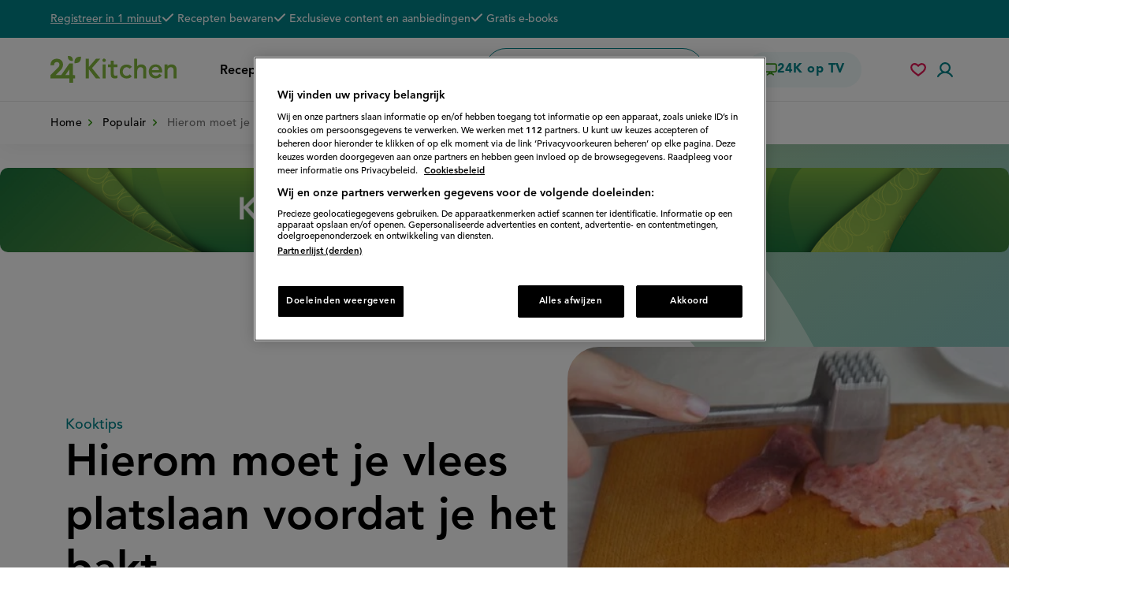

--- FILE ---
content_type: text/html; charset=UTF-8
request_url: https://www.24kitchen.nl/populair/vlees-plat-slaan
body_size: 43050
content:
<!DOCTYPE html>
<html lang="nl" dir="ltr" prefix="og: https://ogp.me/ns#">
  <head>
    <script>document.documentElement.className += ' js';</script>
          <!-- OneTrust Cookies Consent Notice start -->
      <script src="https://cdn.cookielaw.org/scripttemplates/otSDKStub.js" type="text/javascript" charset="UTF-8" data-language="nl" data-domain-script="0b83ed86-6650-4d98-abd8-7126c95b0309"></script>
      <script type="text/javascript">
        function OptanonWrapper() { window.dataLayer.push( { event: 'OneTrustGroupsUpdated' } ) }
      </script>
      <!-- OneTrust Cookies Consent Notice end -->
        <meta charset="utf-8" />
<script async src="https://advertising-cdn.dpgmedia.cloud/web-advertising/17/4/1/advert-xandr.js" type="application/javascript"></script><script async data-advert-src="https://adsdk.microsoft.com/ast/ast.js" data-advert-vendors="32"></script><script async data-advert-src="https://cdn.brandmetrics.com/survey/script/49a6c74cccf946bba314568b509cf451.js" data-advert-vendors="422"></script><script async data-advert-src="https://scdn.cxense.com/cx.js" data-advert-purposes="3,4" data-advert-vendors="412"></script><script async src="https://cdn.optoutadvertising.com/script/ootag.v2.min.js"></script><style>[data-advert-slot-state]>[id$=-videoWrapper]{width:100%}[data-advert-slot-state]>[id$=-videoWrapper] iframe[id^=pp-iframe-]{display:block}</style><script async src="https://advertising-cdn.dpgmedia.cloud/web-advertising/prebid.js"></script><script async src="https://advertising-cdn.dpgmedia.cloud/header-bidding/prod/24kitchen/7f01d8aa0287ef42742d5dfc46079f5f1c88a88f.js"></script><script async src="https://advertising-cdn.dpgmedia.cloud/native-templates/prod/24kitchen/templates.js"></script><script async src="https://advertising-cdn.dpgmedia.cloud/native-renderer/main.js"></script><script type="application/javascript">(function(){if(document.currentScript){document.currentScript.remove()}if("undefined"==typeof performance.mark){performance.mark=function(){}}performance.mark("advert - inline-script - start");function b(settings){const a=window.innerWidth,b=settings.xandr.breakpoints;return Object.keys(b).reduce((c,d)=>{if(b[d]<=a){if(null===c||b[d]>b[c]){c=d}}return c},null)}function c(a,c,settings,d){const e=b(settings),f=d.placeholderSizes&&d.placeholderSizes[a],g=f&&(f[e]||f.default);if(g){const b=document.getElementById(c||a);if(b){const c=d.permanentPlaceholders&&d.permanentPlaceholders[a],f=c&&(!0===c||c[e]||c.default);b.setAttribute("data-advert-placeholder-collapses",(!f).toString());b.setAttribute("data-advert-placeholder-size",g.join("x"));b.style["min-height"]=`${g[1]}px`}}}function d(a){if(a.node&&"true"===a.node.getAttribute("data-advert-placeholder-collapses")){a.node.style["min-height"]=null}}window.advert=window.advert||{};window.advert.cmd=window.advert.cmd||[];function e(settings,a){f(settings);window.getAdvertSlotByName=a=>{return window.advert.getSlot(a)};window.getAdvertSlotById=a=>{return window.advert.getSlot(window.advert.getSlotNameFromMapping(a))};window.loadAdvertSlot=(b,d)=>{return new Promise((e,f)=>{c(b,d,settings,a);window.advert.cmd.push(["loaded",()=>{window.advert.loadSlot(b,d).then(e).catch(f)}])})};}function f(settings){window.advert.cmd.push(()=>{window.advert.pubsub.subscribe("slot.rendered",d);settings.prebid.caching.getConfig=()=>window.__advertPrebidConfig;window.advert.init(settings)})}window.loadAdvertSettings=(settings,a)=>{if(!settings){console.error("[ADVERT] Trying to load without settings",settings);return}e(settings,a)};performance.mark("advert - inline-script - end")})();</script><style>[data-advert-slot-state]{display:-webkit-box;display:-ms-flexbox;display:flex;-webkit-box-align:center;-ms-flex-align:center;align-items:center;-webkit-box-pack:center;-ms-flex-pack:center;justify-content:center}
[data-advert-slot-empty]:not([data-advert-placeholder-collapses=false]),[data-advert-slot-state=created]:not([data-advert-placeholder-collapses=false]){display:none}</style><script type="application/javascript">(function(settings,a,b){if(document.currentScript){document.currentScript.remove()}performance.mark("advert - load-settings - start");if(!window.loadAdvertSettings){console.error("[ADVERT] Tried to load advert settings before main initialisation.");return}window.loadAdvertSettings(settings,a);performance.mark("advert - load-settings - end")})({"xandr":{"memberId":7463,"disablePSA":true,"enableSafeFrame":false,"breakpoints":{"small":0,"medium":768,"large":1024,"xlarge":1370},"targeting":{"pag":"detail","gamAdUnit":"24kitchen-nl","cat":["populair.vlees-plat-slaan","populair","vlees-plat-slaan"],"cid":"32189","bsuit":"NApplic","channel":["food-drink","lifestyle"],"pub":["ppn","24kitchen"],"env":{"small":["web","mweb"],"medium":["web"],"large":["web"],"xlarge":["web"]}},"slots":[{"name":"h1-detail","placement":{"small":"24kitchen_wsc_other_detail_h1","medium":"24kitchen_wmc_other_detail_h1","large":"24kitchen_wmc_other_detail_h1","xlarge":"24kitchen_wmc_other_detail_h1"},"sizeMapping":"h1-detail","lazyLoad":true,"preload":{"default":false,"medium":true,"large":true,"xlarge":true},"supportedAdServers":["optOut","xandr"],"targeting":{"pos":"h1","slot":"h1-detail"}},{"name":"r1-detail","placement":{"small":"24kitchen_wsc_other_detail_r1","medium":"24kitchen_wmc_other_detail_r1","large":"24kitchen_wmc_other_detail_r1","xlarge":"24kitchen_wmc_other_detail_r1"},"sizeMapping":"r1-detail","lazyLoad":true,"refreshSettings":{"modes":["time"],"enabled":{"large":true,"xlarge":true},"fixedHeight":true,"timeSettings":{"delay":30000}},"preload":{"default":false,"small":true},"supportedAdServers":["optOut","xandr"],"targeting":{"pos":"r1","product":{"small":["seamless-image","seamless-image-shop","seamless-video","seamless-video-shop","seamless-carousel","seamless-carousel-shop","seamless-collection-image","seamless-collection-video","seamless-image-multi","seamless-video-multi","native-post","branded-content"],"large":["seamless-image-multi","seamless-video-multi"],"xlarge":["seamless-image-multi","seamless-video-multi"]},"slot":"r1-detail"}},{"name":"v1-detail","placement":{"small":"24kitchen_wsc_other_detail_v1","medium":"24kitchen_wmc_other_detail_v1","large":"24kitchen_wmc_other_detail_v1","xlarge":"24kitchen_wmc_other_detail_v1"},"sizeMapping":"v1-detail","lazyLoad":true,"preload":{"default":false,"large":true,"xlarge":true},"targeting":{"pos":"v1","slot":"v1-detail"}}],"sizeMapping":{"h1-detail":{"large":[[728,90],[970,250],[1800,200]],"xlarge":[[728,90],[970,250],[1800,200]],"medium":[[728,90]]},"r1-detail":{"small":[[320,50],[320,100],[300,250],[320,240],[320,250],[320,480]],"medium":[[1,1],[300,250]],"large":[[300,250],[336,280],[300,600],[120,600],[160,600]],"xlarge":[[300,250],[336,280],[300,600],[120,600],[160,600]]},"v1-detail":{"large":[[120,600],[160,600]],"xlarge":[[120,600],[160,600]]}},"lazyLoadThreshold":{"small":300,"default":800},"multiPositions":[],"slotNameMappings":{"top--1":{"small":"r1-detail","default":null,"medium":"h1-detail","large":"h1-detail","xlarge":"h1-detail"},"sky--1":{"large":"v1-detail","default":null,"xlarge":"v1-detail"}},"features":{"optOut":true,"brandMetrics":true,"experiments":false,"snowplow":false,"privacy":true,"cxense":true,"dmoi":true},"dmoi":{"apiKey":"e2wuTmOEm7Rmgh5G0jwCG6GhKOqJta1hW7QfNP77","rdmoiSource":"rdpgmedia.nl","source":"dpgmedia.nl"},"cxense":{"pageViewEvent":true,"includeLibrary":true},"optOut":{"publisher":102,"slots":{"h1-detail":"24kitchen.nl_detail_h1","r1-detail":"24kitchen.nl_detail_r1"},"onlyNoConsent":true},"nativeTemplates":{"renderConfig":{"variables":{},"fallbackTemplate":"native-post","callToActionDefaultText":"meer info","tracking":{"enabledEvents":["slideImpressions","slideClicks","leadformImpression","leadformClose","leadformCancel","leadformSubmit","leadformSubmitFailure","leadformClickout"]}},"feedContext":{"profile":"24kitchen","navigation":"populair,vlees-plat-slaan"}},"conditionalConfigurations":[{"conditions":[[{"field":"fraction","comparer":"lte","value":0.07}]],"config":[{"kind":"N","path":["nativeTemplates","renderConfig","tracking","attentionMeasurement"],"rhs":{"allowedProducts":["seamless-carousel","seamless-carousel-shop","seamless-collection-image","seamless-collection-video","seamless-image","seamless-image-shop","seamless-image-mini","seamless-image-multi","seamless-video-multi","seamless-video","seamless-video-shop","carousel-template"],"ctxId":"37122525","enabled":true,"plcId":"20251601004","cmpId":"16082025"}}]}]},"prebid":{"caching":{"maxIterations":4},"additionalConfig":{"currency":{"rates":{"USD":{"EUR":0.8608}}}}},"debugInfo":{"generationDateTime":"2026-01-19T04:08:50.795Z","profile":"24kitchen","version":"241","stage":"prod"}},{"placeholderSizes":{"top--1":{},"sky--1":{}}},[]);</script><script>var dataLayer = window.dataLayer = window.dataLayer || []; dataLayer.push({ 'loggedIn': false });</script>
<style>/* @see https://github.com/aFarkas/lazysizes#broken-image-symbol */.js img.lazyload:not([src]) { visibility: hidden; }/* @see https://github.com/aFarkas/lazysizes#automatically-setting-the-sizes-attribute */.js img.lazyloaded[data-sizes=auto] { display: block; width: 100%; }</style>
<meta name="description" content="Waarom ik mijn vlees moet platslaan? Niet enkel is het therapeutisch maar maakt het vlees een stuk malser. Zo werkt het." />
<meta name="abstract" content="Waarom ik mijn vlees moet platslaan? Niet enkel is het therapeutisch maar maakt het vlees een stuk malser. Zo werkt het." />
<link rel="canonical" href="https://www.24kitchen.nl/populair/vlees-plat-slaan" />
<meta name="google" content="rjM38ZqFvICpsIYwY2FU4a9bVQ18VX-vhISypjV_wgs" />
<meta property="og:site_name" content="24Kitchen" />
<meta property="og:type" content="article" />
<meta property="og:url" content="https://www.24kitchen.nl/node/32189" />
<meta property="og:title" content="Hierom moet je vlees platslaan voordat je het bakt" />
<meta property="og:description" content="Waarom ik in godsnaam op mijn vlees moet hameren?" />
<meta property="og:image" content="https://www.24kitchen.nl/files/styles/social_media_share/public/2020-07/shutterstock_1698304510.jpg?itok=qpw_TdYo" />
<meta name="twitter:card" content="summary_large_image" />
<meta name="twitter:image" content="https://www.24kitchen.nl/files/styles/social_media_share/public/2020-07/shutterstock_1698304510.jpg?itok=qpw_TdYo" />
<meta name="msvalidate.01" content="3EF8046B329C34A651B4960C7F6AAEBC" />
<meta name="Generator" content="Drupal 10 (https://www.drupal.org)" />
<meta name="MobileOptimized" content="width" />
<meta name="HandheldFriendly" content="true" />
<meta name="viewport" content="width=device-width, initial-scale=1.0" />
<script type="application/ld+json">{
    "@context": "https://schema.org",
    "@graph": [
        {
            "@type": "Article",
            "headline": "Hierom moet je vlees platslaan voordat je het bakt",
            "description": "Waarom ik in godsnaam op mijn vlees moet hameren?",
            "image": {
                "@type": "ImageObject",
                "url": "https://www.24kitchen.nl/files/styles/social_media_share/public/2020-07/shutterstock_1698304510.jpg?itok=qpw_TdYo",
                "width": "1024",
                "height": "576"
            },
            "author": {
                "@type": "Organization",
                "@id": "https://www.24kitchen.nl",
                "name": "24Kitchen",
                "url": "https://www.24kitchen.nl"
            },
            "publisher": {
                "@type": "Organization",
                "@id": "https://www.24kitchen.nl",
                "name": "24Kitchen",
                "url": "https://www.24kitchen.nl"
            }
        },
        {
            "@type": "WebPage",
            "breadcrumb": {
                "@type": "BreadcrumbList",
                "itemListElement": [
                    {
                        "@type": "ListItem",
                        "position": 1,
                        "name": "Home",
                        "item": "https://www.24kitchen.nl/"
                    },
                    {
                        "@type": "ListItem",
                        "position": 2,
                        "name": "Populair",
                        "item": "https://www.24kitchen.nl/populair"
                    }
                ]
            }
        },
        {
            "publisher": {
                "@type": "Organization",
                "@id": "https://www.24kitchen.nl",
                "name": "24Kitchen",
                "url": "https://www.24kitchen.nl",
                "logo": {
                    "@type": "ImageObject",
                    "url": "https://www.24kitchen.nl//themes/kitchen/24k-logo.png",
                    "width": "54",
                    "height": "60"
                }
            }
        }
    ]
}</script>

    <title>Vlees platslaan: dit is waarom - 24Kitchen</title>
    <link rel="stylesheet" media="all" href="/files/css/css_lUFNpTDV_mDGz61n2g-GhZW2rLVhOjMg-Y5rvX1VRjg.css?delta=0&amp;language=nl&amp;theme=kitchen&amp;include=[base64]" />
<link rel="stylesheet" media="all" href="/files/css/css_c_NAtotvXhy8J1PL-t7iFFvwdr9-07TRG9WGz2qrGzc.css?delta=1&amp;language=nl&amp;theme=kitchen&amp;include=[base64]" />
<link rel="stylesheet" media="print" href="/files/css/css_GzjnI5tAzQovxiO12LpTeWIdPUa2T3r3V_4JiMhsHt4.css?delta=2&amp;language=nl&amp;theme=kitchen&amp;include=[base64]" />

    <script>
      var dfp = dfp || {};
      dfp.cmd = dfp.cmd || [];
    </script>
    <script type="application/json" data-drupal-selector="drupal-settings-json">{"path":{"baseUrl":"\/","pathPrefix":"","currentPath":"node\/32189","currentPathIsAdmin":false,"isFront":false,"currentLanguage":"nl"},"pluralDelimiter":"\u0003","suppressDeprecationErrors":true,"ajaxPageState":{"libraries":"[base64]","theme":"kitchen","theme_token":null},"ajaxTrustedUrl":{"form_action_p_pvdeGsVG5zNF_XLGPTvYSKCf43t8qZYSwcfZl2uzM":true,"\/populair\/vlees-plat-slaan?ajax_form=1":true},"gtag":{"tagId":"","consentMode":false,"otherIds":[],"events":[],"additionalConfigInfo":[]},"gtm":{"tagId":null,"settings":{"data_layer":"dataLayer","include_classes":false,"allowlist_classes":"google\nnonGooglePixels\nnonGoogleScripts\nnonGoogleIframes","blocklist_classes":"customScripts\ncustomPixels","include_environment":false,"environment_id":"","environment_token":""},"tagIds":["GTM-PGZV27"]},"fac":{"search":{"id":"search","jsonFilesPath":"\/files\/fac-json\/search\/nl\/pgNbkAkyP1QZA5FkiieD7rO6oZZH1SuSojScQPyI4QA\/","inputSelectors":"input.form-search","keyMinLength":1,"keyMaxLength":15,"breakpoint":0,"emptyResult":"","allResultsLink":false,"allResultsLinkThreshold":0,"highlightingEnabled":false,"resultLocation":""}},"kitchen_comscore":{"is_homepage":0,"is_loggedin":0,"c2":"11464450","c1":"2","ns_site":"total"},"lazy":{"lazysizes":{"lazyClass":"lazyload","loadedClass":"lazyloaded","loadingClass":"lazyloading","preloadClass":"lazypreload","errorClass":"lazyerror","autosizesClass":"lazyautosizes","srcAttr":"data-src","srcsetAttr":"data-srcset","sizesAttr":"data-sizes","minSize":40,"customMedia":[],"init":true,"expFactor":1.5,"hFac":0.8,"loadMode":2,"loadHidden":true,"ricTimeout":100,"throttleDelay":125,"plugins":[]},"placeholderSrc":"data:image\/gif;base64,R0lGODlhAQABAAAAACH5BAEKAAEALAAAAAABAAEAAAICTAEAOw==","preferNative":false,"minified":true,"libraryPath":"\/libraries\/lazysizes"},"ajax":{"edit-actions-submit":{"callback":"::submitAjaxForm","event":"click","effect":"fade","speed":500,"progress":{"type":"throbber","message":""},"disable-refocus":true,"url":"\/populair\/vlees-plat-slaan?ajax_form=1","httpMethod":"POST","dialogType":"ajax","submit":{"_triggering_element_name":"op","_triggering_element_value":"Aanmelden"}}},"user":{"uid":0,"permissionsHash":"d77d8b84a712ea9dce29a406d699308796bfe8b6b1305825dc0739668f87b6bd"}}</script>
<script src="/core/misc/drupalSettingsLoader.js?v=10.5.8"></script>
<script src="/modules/contrib/google_tag/js/gtag.js?t8qu7k"></script>
<script src="/modules/contrib/google_tag/js/gtm.js?t8qu7k"></script>
<script src="/modules/custom/kitchen_base/js/pushnotifications-init.js?t8qu7k"></script>
<script src="https://clientcdn.pushengage.com/core/f5c2ed902d8170a2b822eb0417d8de71.js" async></script>
<script src="https://cdn.jwplayer.com/libraries/ge8GbFlD.js"></script>

      <link rel="apple-touch-icon" sizes="180x180" href="/themes/kitchen/assets/favicon/apple-touch-icon.png">
      <link rel="icon" type="image/png" sizes="32x32" href="/themes/kitchen/assets/favicon/favicon-32x32.png">
      <link rel="icon" type="image/png" sizes="16x16" href="/themes/kitchen/assets/favicon/favicon-16x16.png">
      <link rel="manifest" href="/themes/kitchen/assets/favicon/site.webmanifest">
      <link rel="mask-icon" href="/themes/kitchen/assets/favicon/safari-pinned-tab.svg" color="#72a037">
      <link rel="shortcut icon" href="/themes/kitchen/assets/favicon/favicon.ico">
      <meta name="msapplication-TileColor" content="#72a037">
      <meta name="msapplication-config" content="/themes/kitchen/assets/favicon/browserconfig.xml">
      <meta name="theme-color" content="#ffffff">
      
  </head>
  <body class="user-anonymous path-node path-not-front page-node-type-article">
        <a href="#main-content" class="visually-hidden focusable skip-link">
      Overslaan en naar de inhoud gaan
    </a>
    <noscript><iframe src="https://www.googletagmanager.com/ns.html?id=GTM-PGZV27"
                  height="0" width="0" style="display:none;visibility:hidden"></iframe></noscript>

      <div class="dialog-off-canvas-main-canvas" data-off-canvas-main-canvas>
      <div class="page">
        <header class="header clearfix">
              <div class="region region-header">
    <div class="region-inner region-header-inner">

            
                  <div class="header__top">
        <div class="inner page-container">
          
<div id="block-usp" class="block-bundle-usp block block-block-content block-block-content4c1d3239-7902-4fcd-9de3-ad4f6c3a6c6d">

    
          
            
          <div class="action subtitle-xs">
      
            <div class="field field--name-link field--type-link field--label-hidden field__item"><a href="/user/register/step1">Registreer in 1 minuut</a></div>
      
    </div>

    <h2 class="subtitle-xs text visually-hidden">De voordelen van een 24K account</h2>

    <div class="subtitle-xs">
      
<ul class="list--with-checks list--as-row">
      <li class="field field--name-field-usp field--type-string field--label-hidden field__item">
      <span class="icon icon--check"><span class="svg-use--wrapper svg-use--wrapper--check wrapper--check" aria-hidden="true">
        <svg focusable="false" class="svg-use svg-use--check svg--check" role="img" width="16" height="11" xmlns:xlink="http://www.w3.org/1999/xlink">
          <use xlink:href="#check"></use>
        </svg>
      </span></span>
      <span class="text">Recepten bewaren</span>
    </li>
      <li class="field field--name-field-usp field--type-string field--label-hidden field__item">
      <span class="icon icon--check"><span class="svg-use--wrapper svg-use--wrapper--check wrapper--check" aria-hidden="true">
        <svg focusable="false" class="svg-use svg-use--check svg--check" role="img" width="16" height="11" xmlns:xlink="http://www.w3.org/1999/xlink">
          <use xlink:href="#check"></use>
        </svg>
      </span></span>
      <span class="text">Exclusieve content en aanbiedingen</span>
    </li>
      <li class="field field--name-field-usp field--type-string field--label-hidden field__item">
      <span class="icon icon--check"><span class="svg-use--wrapper svg-use--wrapper--check wrapper--check" aria-hidden="true">
        <svg focusable="false" class="svg-use svg-use--check svg--check" role="img" width="16" height="11" xmlns:xlink="http://www.w3.org/1999/xlink">
          <use xlink:href="#check"></use>
        </svg>
      </span></span>
      <span class="text">Gratis e-books</span>
    </li>
  </ul>

    </div>
      
        
</div>

        </div>
      </div>
    
    <div class="header__main">
      <div class="inner page-container">
        
        
<div id="block-brandingvandewebsite" class="block block-system block-system-branding-block">

    
          
            
            <a href="/" rel="home" class="site-logo">
      <img src="/themes/kitchen/assets/images/logo.svg" alt="24Kitchen homepage" width="320" height="68" />
    </a>
          
        
</div>

        



<nav id="block-hoofdnavigatie" class="block block-menu navigation menu--main" aria-label="Primair">

    
        
        

          <button class="button-menu">
        <span class="icon">
<svg class="svg-icon-burger" xmlns="http://www.w3.org/2000/svg" width="24" height="24" viewBox="0 0 24 24">
  <style type="text/css">
    .svg-icon-burger {
      overflow: visible;
    }
    .svg-icon-burger line {
      fill: none;
      stroke: currentColor;
      stroke-width: 2;
      transform-origin: center;
      transition: all 0.2s ease;
    }
    .svg-icon-burger line.line-3 {
      transform: rotate(0deg) rotateY(35deg) translate(-2.5px, 0px);
    }
    .open .svg-icon-burger line.line-1 {
      <!-- 7 is the difference in y-position of two lines -->
      transform: rotate(-45deg) translate(0px, 7px);
    }
    .open .svg-icon-burger line.line-2 {
      transform: rotateY(90deg);
    }
    .open .svg-icon-burger line.line-3 {
      <!-- 7 is the difference in y-position of two lines -->
      transform: rotate(45deg) rotateY(0deg) translate(0px, -7px);
    }
  </style>

  <g class="lines">
    <line class="line-1" x1="0" y1="5" x2="24" y2="5"/>
    <line class="line-2" x1="0" y1="12" x2="24" y2="12"/>
    <line class="line-3" x1="0" y1="19" x2="24" y2="19"/>
  </g>
</svg>
</span>
        <span class="text visually-hidden">Menu</span>
      </button>
    
    
              

    
  <ul data-region="header" class="menu menu-depth--1">
                  
        <li class="menu-item">
          
          <div class="menu-item--actions">
                        <a href="/recepten" class="heading-xxxs no-spacing--bottom" data-drupal-link-system-path="recepten">                              Recepten
                          </a>

                      </div>

                  </li>
                      
        <li class="menu-item">
          
          <div class="menu-item--actions">
                        <a href="/populair" class="heading-xxxs no-spacing--bottom" data-drupal-link-system-path="populair">                              Populair
                          </a>

                      </div>

                  </li>
                      
        <li class="menu-item menu-item--expanded">
          
          <div class="menu-item--actions">
                        <a href="/thema" title="Recepten in alle thema&#039;s" class="heading-xxxs no-spacing--bottom" data-drupal-link-system-path="node/26110">                              Thema&#039;s
                          </a>

                                                            <button class="sub-menu-toggler">
                    <span class="visually-hidden">Submenu Thema&#039;s</span>
                    <span class="svg-use--wrapper svg-use--wrapper--chevron-down wrapper--chevron-down" aria-hidden="true">
        <svg focusable="false" class="svg-use svg-use--chevron-down svg--chevron-down" role="img" width="0.875em" height="0.5em" xmlns:xlink="http://www.w3.org/1999/xlink">
          <use xlink:href="#chevron-down"></use>
        </svg>
      </span>
                  </button>
                                                    </div>

                                                
  
  <div class="menu_link_content menu-link-contentmain view-mode-default menu-dropdown menu-dropdown-0 menu-type-default">
    
                        <button class="sub-menu-closer">
          <span class="icon">
            <span class="svg-use--wrapper svg-use--wrapper--chevron-down wrapper--chevron-down" aria-hidden="true">
        <svg focusable="false" class="svg-use svg-use--chevron-down svg--chevron-down" role="img" width="0.875em" height="0.5em" xmlns:xlink="http://www.w3.org/1999/xlink">
          <use xlink:href="#chevron-down"></use>
        </svg>
      </span>
          </span>
          <span class="text display-s text--uppercase no-spacing--bottom">
            <span class="visually-hidden">Sluit submenu</span>
            Thema&#039;s
          </span>
          <span class="dummy"></span>
        </button>
      
      
    
  <ul class="menu menu-depth--2">
                  
        <li class="menu-item">
          
          <div class="menu-item--actions">
                        <a href="/thema/airfryer-recepten" class="display-m no-spacing--bottom" data-drupal-link-system-path="node/30419">                              1. Airfryer-recepten
                          </a>

                      </div>

                  </li>
                      
        <li class="menu-item">
          
          <div class="menu-item--actions">
                        <a href="/thema/makkelijke-recepten" class="display-m no-spacing--bottom" data-drupal-link-system-path="node/26200">                              2. Makkelijke recepten
                          </a>

                      </div>

                  </li>
                      
        <li class="menu-item">
          
          <div class="menu-item--actions">
                        <a href="/thema/lasagne-recept" class="display-m no-spacing--bottom" data-drupal-link-system-path="node/26692">                              3. Lasagne-recepten
                          </a>

                      </div>

                  </li>
                      
        <li class="menu-item">
          
          <div class="menu-item--actions">
                        <a href="/thema/spitskool-recepten" class="display-m no-spacing--bottom" data-drupal-link-system-path="node/28447">                              4. Spitskool-recepten
                          </a>

                      </div>

                  </li>
                      
        <li class="menu-item">
          
          <div class="menu-item--actions">
                        <a href="/thema/traybake" class="display-m no-spacing--bottom" data-drupal-link-system-path="node/32501">                              5. Traybake-recepten
                          </a>

                      </div>

                  </li>
                      
        <li class="menu-item">
          
          <div class="menu-item--actions">
                        <a href="/thema/kip-recepten" class="display-m no-spacing--bottom" data-drupal-link-system-path="node/31467">                              6. Kip-recepten
                          </a>

                      </div>

                  </li>
          </ul>




            </div>



                              </li>
          </ul>


    
        
</nav>



        

<div id="block-sitesearchform" class="block block-kitchen-search block-kitchen-site-search">
  
  <div role="search" class="site-search" id="site-search"></div>
</div>

        <a href="/tv" class="heading-xxxs btn btn--tertiary btn--with-spacing for-desktop">
          <span class="icon icon--tv"><span class="svg-use--wrapper svg-use--wrapper--tv wrapper--tv" aria-hidden="true">
        <svg focusable="false" class="svg-use svg-use--tv svg--tv" role="img" width="1.7rem" height="1.79rem" xmlns:xlink="http://www.w3.org/1999/xlink">
          <use xlink:href="#tv"></use>
        </svg>
      </span></span>
          <span class="text">24K op TV</span>
        </a>

        <div class="icon-elements for-mobile">
            <div class="user-saved-recipes component--in-header-with-overlay">
    
    <button class="clickable--header-icon toggle--with-icon-in-header toggle-favorite-log-in">
      <span class="visually-hidden">Mijn bewaarde recepten</span>
      <span class="icon icon--heart"><span class="svg-use--wrapper svg-use--wrapper--heart-stroke wrapper--heart-stroke" aria-hidden="true">
        <svg focusable="false" class="svg-use svg-use--heart-stroke svg--heart-stroke" role="img" width="20" height="17" xmlns:xlink="http://www.w3.org/1999/xlink">
          <use xlink:href="#heart-stroke"></use>
        </svg>
      </span></span>
    </button>
    

<nav class="menu--saved-recipes menu--with-header-overlay block-bundle-anonymous_saved_recipes_menu block block-block-content block-block-content88c23c5c-49f3-459b-b2ba-fb30e5ea4f80" aria-label="Account">

      <div class="block--inner">
    
          
              <h2 class="heading display-m text--centered text--uppercase block-title">Bewaarde recepten</h2>
            
              <div class="text--centered">
          <span class="leafs-divider hide-in-print"><span class="leaves"></span></span>
          <div class="text-xs">
            
            <div class="clearfix text-formatted field field--name-body field--type-text-with-summary field--label-hidden field__item"><p>Met een account kan je recepten bewaren bij je favorieten. <a href="/user/login">Log in</a> om bewaarde recepten te bekijken of <a href="/user/register/step1">maak een account aan</a>.</p></div>
      
          </div>
          <div class="actions">
            <ul class="action-links">
              <li>
                <a class="btn--quartary btn--with-spacing" href="/user/login?destination=/populair/vlees-plat-slaan">
                  <span class="text text-xs">Inloggen</span>
                  <span
                    class="icon icon--chevron"><span class="svg-use--wrapper svg-use--wrapper--chevron-right wrapper--chevron-right" aria-hidden="true">
        <svg focusable="false" class="svg-use svg-use--chevron-right svg--chevron-right" role="img" width=".35em" height=".667em" xmlns:xlink="http://www.w3.org/1999/xlink">
          <use xlink:href="#chevron-right"></use>
        </svg>
      </span></span>
                </a>
              </li>
              <li>
                <a class="lnk--with-chevron text-xs" href="/user/register/step1">
                  <span class="text">Account aanmaken</span>
                  <span
                    class="icon icon--chevron"><span class="svg-use--wrapper svg-use--wrapper--chevron-right wrapper--chevron-right" aria-hidden="true">
        <svg focusable="false" class="svg-use svg-use--chevron-right svg--chevron-right" role="img" width=".35em" height=".667em" xmlns:xlink="http://www.w3.org/1999/xlink">
          <use xlink:href="#chevron-right"></use>
        </svg>
      </span></span>
                </a>
              </li>
            </ul>
          </div>
        </div>
          
          </div>
  
</nav>

  </div>

          <div class="component--in-header-with-overlay">
            
<div id="block-usericon-m" class="block block-kitchen-user block-kitchen-user-icon">

    
          
            
                      <button class="toggle-user-form clickable--header-icon toggle--with-icon-in-header user-icon">
          <span class="visually-hidden">
            Accountmenu          </span>
          <span class="icon">
            <span class="svg-use--wrapper svg-use--wrapper--user wrapper--user" aria-hidden="true">
        <svg focusable="false" class="svg-use svg-use--user svg--user" role="img" width="20" height="19" xmlns:xlink="http://www.w3.org/1999/xlink">
          <use xlink:href="#user"></use>
        </svg>
      </span>
          </span>
        </button>
          
        
</div>

            
            

<nav class="menu--account menu--account--anonymous menu--with-header-overlay block-bundle-anonymous_user_menu block block-block-content block-block-content5415d1b0-0ac3-40e0-9d1c-f77bf5354f2f" aria-label="Account">

      <div class="block--inner">
    
          
              <h2 class="heading display-m text--centered text--uppercase block-title">Mijn 24Kitchen</h2>
            
              <ul class="menu text--centered">
          <li class="menu-item menu-item--registration">
            <div class="menu-item__inner">
              <span class="leafs-divider hide-in-print"><span class="leaves"></span></span>
                              <h3 class="title text-m">Account aanmaken</h3>
                                            <div class="text-xs">
            <div class="clearfix text-formatted field field--name-field-registration-text field--type-text-long field--label-hidden field__item"><p>Direct profiteren van de <a href="/node/37038/">voordelen van een account</a>? Meldt je aan in 3 eenvoudige stappen.</p></div>
      </div>
                            <div class="actions actions--registration">
                <a class="lnk--with-chevron text-xs" href="/user/register/step1">
                  <span class="text">Registreren</span>
                  <span
                    class="icon icon--chevron"><span class="svg-use--wrapper svg-use--wrapper--chevron-right wrapper--chevron-right" aria-hidden="true">
        <svg focusable="false" class="svg-use svg-use--chevron-right svg--chevron-right" role="img" width=".35em" height=".667em" xmlns:xlink="http://www.w3.org/1999/xlink">
          <use xlink:href="#chevron-right"></use>
        </svg>
      </span></span>
                </a>
              </div>
            </div>
          </li>
          <li class="menu-item menu-item--login">
            <div class="menu-item__inner">
              <span class="leafs-divider hide-in-print"><span class="leaves"></span></span>
                              <h3 class="title text-m">Inloggen</h3>
                                            <div class="text-xs">
            <div class="clearfix text-formatted field field--name-field-login-text field--type-text-long field--label-hidden field__item"><p>Log in om jouw bewaarde recepten en je persoonlijk weekmenu te bekijken.</p></div>
      </div>
                            <div class="actions actions--login">
                <a class="btn--quartary btn--with-spacing" href="/user/login?destination=/populair/vlees-plat-slaan">
                  <span class="text text-xs">Log in</span>
                  <span
                    class="icon icon--chevron"><span class="svg-use--wrapper svg-use--wrapper--chevron-right wrapper--chevron-right" aria-hidden="true">
        <svg focusable="false" class="svg-use svg-use--chevron-right svg--chevron-right" role="img" width=".35em" height=".667em" xmlns:xlink="http://www.w3.org/1999/xlink">
          <use xlink:href="#chevron-right"></use>
        </svg>
      </span></span>
                </a>
              </div>
            </div>
          </li>
        </ul>
        

          
          </div>
  
</nav>

          </div>
        </div>

        <div class="icon-elements for-desktop">
            <div class="user-saved-recipes component--in-header-with-overlay">
    
    <button class="clickable--header-icon toggle--with-icon-in-header toggle-favorite-log-in">
      <span class="visually-hidden">Mijn bewaarde recepten</span>
      <span class="icon icon--heart"><span class="svg-use--wrapper svg-use--wrapper--heart-stroke wrapper--heart-stroke" aria-hidden="true">
        <svg focusable="false" class="svg-use svg-use--heart-stroke svg--heart-stroke" role="img" width="20" height="17" xmlns:xlink="http://www.w3.org/1999/xlink">
          <use xlink:href="#heart-stroke"></use>
        </svg>
      </span></span>
    </button>
    

<nav class="menu--saved-recipes menu--with-header-overlay block-bundle-anonymous_saved_recipes_menu block block-block-content block-block-content88c23c5c-49f3-459b-b2ba-fb30e5ea4f80" aria-label="Account">

      <div class="block--inner">
    
          
              <h2 class="heading display-m text--centered text--uppercase block-title">Bewaarde recepten</h2>
            
              <div class="text--centered">
          <span class="leafs-divider hide-in-print"><span class="leaves"></span></span>
          <div class="text-xs">
            
            <div class="clearfix text-formatted field field--name-body field--type-text-with-summary field--label-hidden field__item"><p>Met een account kan je recepten bewaren bij je favorieten. <a href="/user/login">Log in</a> om bewaarde recepten te bekijken of <a href="/user/register/step1">maak een account aan</a>.</p></div>
      
          </div>
          <div class="actions">
            <ul class="action-links">
              <li>
                <a class="btn--quartary btn--with-spacing" href="/user/login?destination=/populair/vlees-plat-slaan">
                  <span class="text text-xs">Inloggen</span>
                  <span
                    class="icon icon--chevron"><span class="svg-use--wrapper svg-use--wrapper--chevron-right wrapper--chevron-right" aria-hidden="true">
        <svg focusable="false" class="svg-use svg-use--chevron-right svg--chevron-right" role="img" width=".35em" height=".667em" xmlns:xlink="http://www.w3.org/1999/xlink">
          <use xlink:href="#chevron-right"></use>
        </svg>
      </span></span>
                </a>
              </li>
              <li>
                <a class="lnk--with-chevron text-xs" href="/user/register/step1">
                  <span class="text">Account aanmaken</span>
                  <span
                    class="icon icon--chevron"><span class="svg-use--wrapper svg-use--wrapper--chevron-right wrapper--chevron-right" aria-hidden="true">
        <svg focusable="false" class="svg-use svg-use--chevron-right svg--chevron-right" role="img" width=".35em" height=".667em" xmlns:xlink="http://www.w3.org/1999/xlink">
          <use xlink:href="#chevron-right"></use>
        </svg>
      </span></span>
                </a>
              </li>
            </ul>
          </div>
        </div>
          
          </div>
  
</nav>

  </div>

          <div class="component--in-header-with-overlay user-nav--desktop">
            
<div id="block-usericon-d" class="block block-kitchen-user block-kitchen-user-icon">

    
          
            
                      <button class="toggle-user-form clickable--header-icon toggle--with-icon-in-header user-icon">
          <span class="visually-hidden">
            Accountmenu          </span>
          <span class="icon">
            <span class="svg-use--wrapper svg-use--wrapper--user wrapper--user" aria-hidden="true">
        <svg focusable="false" class="svg-use svg-use--user svg--user" role="img" width="20" height="19" xmlns:xlink="http://www.w3.org/1999/xlink">
          <use xlink:href="#user"></use>
        </svg>
      </span>
          </span>
        </button>
          
        
</div>

            
            

<nav class="menu--account menu--account--anonymous menu--with-header-overlay block-bundle-anonymous_user_menu block block-block-content block-block-content5415d1b0-0ac3-40e0-9d1c-f77bf5354f2f" aria-label="Account">

      <div class="block--inner">
    
          
              <h2 class="heading display-m text--centered text--uppercase block-title">Mijn 24Kitchen</h2>
            
              <ul class="menu text--centered">
          <li class="menu-item menu-item--registration">
            <div class="menu-item__inner">
              <span class="leafs-divider hide-in-print"><span class="leaves"></span></span>
                              <h3 class="title text-m">Account aanmaken</h3>
                                            <div class="text-xs">
            <div class="clearfix text-formatted field field--name-field-registration-text field--type-text-long field--label-hidden field__item"><p>Direct profiteren van de <a href="/node/37038/">voordelen van een account</a>? Meldt je aan in 3 eenvoudige stappen.</p></div>
      </div>
                            <div class="actions actions--registration">
                <a class="lnk--with-chevron text-xs" href="/user/register/step1">
                  <span class="text">Registreren</span>
                  <span
                    class="icon icon--chevron"><span class="svg-use--wrapper svg-use--wrapper--chevron-right wrapper--chevron-right" aria-hidden="true">
        <svg focusable="false" class="svg-use svg-use--chevron-right svg--chevron-right" role="img" width=".35em" height=".667em" xmlns:xlink="http://www.w3.org/1999/xlink">
          <use xlink:href="#chevron-right"></use>
        </svg>
      </span></span>
                </a>
              </div>
            </div>
          </li>
          <li class="menu-item menu-item--login">
            <div class="menu-item__inner">
              <span class="leafs-divider hide-in-print"><span class="leaves"></span></span>
                              <h3 class="title text-m">Inloggen</h3>
                                            <div class="text-xs">
            <div class="clearfix text-formatted field field--name-field-login-text field--type-text-long field--label-hidden field__item"><p>Log in om jouw bewaarde recepten en je persoonlijk weekmenu te bekijken.</p></div>
      </div>
                            <div class="actions actions--login">
                <a class="btn--quartary btn--with-spacing" href="/user/login?destination=/populair/vlees-plat-slaan">
                  <span class="text text-xs">Log in</span>
                  <span
                    class="icon icon--chevron"><span class="svg-use--wrapper svg-use--wrapper--chevron-right wrapper--chevron-right" aria-hidden="true">
        <svg focusable="false" class="svg-use svg-use--chevron-right svg--chevron-right" role="img" width=".35em" height=".667em" xmlns:xlink="http://www.w3.org/1999/xlink">
          <use xlink:href="#chevron-right"></use>
        </svg>
      </span></span>
                </a>
              </div>
            </div>
          </li>
        </ul>
        

          
          </div>
  
</nav>

          </div>
        </div>
      </div>
    </div>

  
            
    </div>
  </div>

    </header>

    <div class="site-wrapper" data-sticky-container>
      <main id="main-content">

        
                    <div class="region region-main-prefix">
    <div class="region-inner region-main-prefix-inner">

            
                  
<div id="block-kruimelpad-2" class="block block-system block-system-breadcrumb-block">

    
          
            
                <nav class="menu--breadcrumb hide-in-print" aria-label="Kruimelpad">
    <ol class="menu page-container">
              <li class="menu-item text-xs" >
                      <a href="/">Home</a>
                                <span class="separator">
              <span class="svg-use--wrapper svg-use--wrapper--chevron-right wrapper--chevron-right" aria-hidden="true">
        <svg focusable="false" class="svg-use svg-use--chevron-right svg--chevron-right" role="img" width="5" height="9" xmlns:xlink="http://www.w3.org/1999/xlink">
          <use xlink:href="#chevron-right"></use>
        </svg>
      </span>
            </span>
                  </li>
              <li class="menu-item text-xs" >
                      <a href="/populair">Populair</a>
                                <span class="separator">
              <span class="svg-use--wrapper svg-use--wrapper--chevron-right wrapper--chevron-right" aria-hidden="true">
        <svg focusable="false" class="svg-use svg-use--chevron-right svg--chevron-right" role="img" width="5" height="9" xmlns:xlink="http://www.w3.org/1999/xlink">
          <use xlink:href="#chevron-right"></use>
        </svg>
      </span>
            </span>
                  </li>
              <li class="menu-item text-xs" aria-current="location">
                      Hierom moet je vlees platslaan voordat je het bakt
                            </li>
          </ol>
  </nav>


          
        
</div>


  <div  id="block-aankondigingjamieoliver" class="block-bundle-jamie_announcement block block-block-content block-block-content795e4882-2d82-4eb7-a231-31d5c979c6f8">
    
    

          <div class="block-inner full-clickable">
        <span aria-hidden="true" class="background" style="background-color: #FFFFFF;"></span>
        <div class="visual">
          <div class="mobile">  <img loading="lazy" class="no-lazy" src="/files/2026-01/524x240.png" width="524" height="240" alt="24kitchen op tv " />

</div>
          <div class="desktop">  <img loading="lazy" src="/files/2026-01/2880x240.jpg" width="2880" height="240" alt="24kitchen op tv" />

</div>
        </div>

                                                        
        <a href="https://www.24kitchen.nl/tv" class="full-click-link"><span class="visually-hidden">24kitchen op tv</span></a>

      </div>

    
  </div>

        
            
    </div>
  </div>

        
        <div id="top--1" class="ace-top--1">
          <script>    if (typeof window.loadAdvertSlot === "function") {
      window.loadAdvertSlot('top--1', 'top--1');
    }</script>

        </div>

        <div class="banner--sky sticky ace-sky--1" id="sky--1" data-margin-top="90" data-sticky-class="is-sticky">
          <script>    if (typeof window.loadAdvertSlot === "function") {
      window.loadAdvertSlot('sky--1', 'sky--1');
    }</script>

        </div>


                  <div class="grid-container">
              <div class="region region-highlighted">
    <div class="region-inner region-highlighted-inner">

            
                  <div data-drupal-messages-fallback class="hidden"></div>

        
            
    </div>
  </div>

          </div>
        

          <div class="region region-content">
    <div class="region-inner region-content-inner">

            
                  
<div id="block-primary-content" class="block block-system block-system-main-block">

    
          
            
              



<div class="hero--shape hide-in-print"></div>

<h1 class="is-init visually-hidden">Hierom moet je vlees platslaan voordat je het bakt</h1>

<div data-url="/populair/vlees-plat-slaan" class="node node--type-article node--view-mode-full node--article--full">
  <div class="node__header component--content-header-with-shapes-new">
    <div class="textual">
      <div class="textual__inner spacing--large">
        <span class="text-l">
            <div class="field field--name-field-category field--type-entity-reference field--label-hidden field__item">Kooktips</div>
      </span>
        <span class="heading-xl">Hierom moet je vlees platslaan voordat je het bakt</span>
        

        <div class="text">
          
            <div class="clearfix text-formatted field field--name-body field--type-text-with-summary field--label-hidden field__item"><p>Waarom ik in godsnaam op mijn vlees moet hameren? Wel, dit is niet enkel therapeutisch maar maakt het vlees een stuk malser. Probeer het zelf.&nbsp;</p></div>
      
        </div>
      </div>
    </div>

    <div class="visual">
      <div class="hero--visual has-min-order"><div class="media media-image media--type-image media--view-mode-article-header">
  
      
            <div class="field field--name-field-image field--type-image field--label-hidden field__item">    <picture>
                  <source srcset="/files/styles/article_header_large/public/2020-07/shutterstock_1698304510.webp?itok=r06BCI9f 1x" media="all and (min-width: 1440px)" type="image/webp" width="960" height="540"/>
              <source srcset="/files/styles/article_header_large/public/2020-07/shutterstock_1698304510.webp?itok=r06BCI9f 1x" media="all and (min-width: 960px) and (max-width: 1439px)" type="image/webp" width="960" height="540"/>
              <source srcset="/files/styles/article_header_large/public/2020-07/shutterstock_1698304510.webp?itok=r06BCI9f 1x" media="all and (min-width: 768px) and (max-width: 959px)" type="image/webp" width="960" height="540"/>
              <source srcset="/files/styles/article_header_narrow/public/2020-07/shutterstock_1698304510.webp?itok=rC2gBEnx 1x" media="all and (min-width: 376px) and (max-width: 767px)" type="image/webp" width="768" height="432"/>
              <source srcset="/files/styles/article_header_small/public/2020-07/shutterstock_1698304510.webp?itok=rzdTlzMU 1x" media="all and (max-width: 375px)" type="image/webp" width="375" height="211"/>
              <source srcset="/files/styles/article_header_large/public/2020-07/shutterstock_1698304510.jpg?itok=r06BCI9f 1x" media="all and (min-width: 1440px)" type="image/jpeg" width="960" height="540"/>
              <source srcset="/files/styles/article_header_large/public/2020-07/shutterstock_1698304510.jpg?itok=r06BCI9f 1x" media="all and (min-width: 960px) and (max-width: 1439px)" type="image/jpeg" width="960" height="540"/>
              <source srcset="/files/styles/article_header_large/public/2020-07/shutterstock_1698304510.jpg?itok=r06BCI9f 1x" media="all and (min-width: 768px) and (max-width: 959px)" type="image/jpeg" width="960" height="540"/>
              <source srcset="/files/styles/article_header_narrow/public/2020-07/shutterstock_1698304510.jpg?itok=rC2gBEnx 1x" media="all and (min-width: 376px) and (max-width: 767px)" type="image/jpeg" width="768" height="432"/>
              <source srcset="/files/styles/article_header_small/public/2020-07/shutterstock_1698304510.jpg?itok=rzdTlzMU 1x" media="all and (max-width: 375px)" type="image/jpeg" width="375" height="211"/>
                  <img loading="eager" width="375" height="211" src="/files/styles/article_header_small/public/2020-07/shutterstock_1698304510.jpg?itok=rzdTlzMU" alt="Vlees platslaan" />

  </picture>

</div>
      
  </div>
</div>
    </div>
  </div>

  <div class="grid-container">
    <div class="node__content has-space-top">
      <div class="main-content hide-locked-content">
        
              <div class="limit-2-col--without-gutter paragraph paragraph--type--text paragraph--view-mode--default paragraph--text--default hide-in-print">
          
            <div class="clearfix text-formatted field field--name-field-text field--type-text-long field--label-hidden field__item"><h2>Vlees platslaan</h2>

<p>Je hebt ze vast al eens gezien:&nbsp;de hamers in de keuken. Deze zijn niet bedoelt om iets tot puree te slaan, maar om vlees te bewerken. Vaak hebben de hamers twee kanten:&nbsp;een platte en een gekartelde kant. Hiervoor gebruik je ze.</p>

<h2>Vleeshamer</h2>

<p>De gekartelde kant gebruik je om het vlees malser de maken. Hiermee zorg je ervoor dat het&nbsp;weefselstructuur van het vlees veranderd. Dit maakt het vlees malser. Gebruik de hamer overigens niet direct op je&nbsp;dure slagersbiefstuk - dat zou zonde zijn en onnodig. Wel is het geschikt voor taaiere vleessoorten als kipfilet of varkenslappen.&nbsp;Mocht je nu geen vleeshamer in huis hebben, maar je vlees wel een klap willen verkopen kan dit uiteraard ook met ander keukengerei zoals een deegroller.</p>

<h2>Vleesklopper</h2>

<p>De andere, platte kant, wordt de vleesklopper genoemd en gebruik je om vlees&nbsp;platter te slaan. Dit wordt onder andere gebruikt bij het maken van schnitzel. Platgeslagen vlees zal overigens weer wat opbollen tijdens het bakken. Om dit te voorkomen kun je het vlees paneren na het platslaan.&nbsp;Let ook op dat platgeslagen vlees sneller uitdroogt. Hamer je vlees daarom altijd net voordat je het bakt.&nbsp;</p></div>
      
      </div>

      
      </div>
      
      <div class="views-element-container"><div class="view view-random-article-banner view-id-random_article_banner view-display-id-default js-view-dom-id-a36ee76a28e4289f4d0e669800826079369ed08f19de87b97eaafbd3507c7ae9">
  
    
      
  
          </div>
</div>

      
    </div>
  </div>

</div>


      <div class="field field--name-field-article-krux field--type-entity-reference field--label-hidden field__items">
              <div class="field__item"></div>
          </div>
  

          
        
</div>

<div class="views-element-container grid-container has-space-top bg--blue-with-swirl block block-views block-views-blockrelated-items-search-term-related-search-term-mini" id="block-views-block-related-items-search-term-related-search-term-mini">
  <div class="swirl-small"></div>

  
      <h2 class="heading-m text--centered">Ook interessant</h2>
    
      <div><div class="grid-container component--with-show-more view view-related-items-search-term view-id-related_items_search_term view-display-id-related_search_term_mini js-view-dom-id-7c93dfc9f59eeb6ca38ade45e3693cbb172d25e4f75ba3834335b6f74c788f56">
  
    
      
      <div class="view-content">
              <div class="item-list">
  
  <ul class="stripped tile-list tile-list--small with-line" data-is-total-items-count="3">

          <li>



    

<div class="node node--type-recipe node--view-mode-teaser node--recipe--teaser node--recipe--view-mode-teaser-combined">
  
  <div class="inner full-clickable flex-order flex-order--column">
    <div class="textual flex-order flex-order--column">
      <a class="title heading-xs full-click-link" href="/recepten/rundvleesstoofpotje"><span class="field field--name-title field--type-string field--label-hidden">Rundvleesstoofpotje</span>
</a>
      

      <div class="summary">
        
            <div class="clearfix text-formatted field field--name-field-summary field--type-text-long field--label-hidden field__item"><p>Rundvlees stoven? Met dit <span>rundvleesstoofpot recept​ maak je een</span> klassieke stoof om je vingers bij af te likken zo lekker. Aan de slag dus!</p></div>
      
      </div>

      <div class="meta-elements meta-elements--top has-min-order text-xxs">
            <div class="meta--recipe-time">
    <span class="icon"><span class="svg-use--wrapper svg-use--wrapper--knife wrapper--knife" aria-hidden="true">
        <svg focusable="false" class="svg-use svg-use--knife svg--knife" role="img" width="12" height="12" xmlns:xlink="http://www.w3.org/1999/xlink">
          <use xlink:href="#knife"></use>
        </svg>
      </span></span>
    <span class="visually-hidden">voorbereidingstijd</span>
    <span class="text">
      30 min
    </span>
  </div>


  <div class="meta--recipe-time">
    <span class="icon"><span class="svg-use--wrapper svg-use--wrapper--clock wrapper--clock" aria-hidden="true">
        <svg focusable="false" class="svg-use svg-use--clock svg--clock" role="img" width="12" height="12" xmlns:xlink="http://www.w3.org/1999/xlink">
          <use xlink:href="#clock"></use>
        </svg>
      </span></span>
    <span class="visually-hidden">wachttijd</span>
    <span class="text">
        60 min
      </span>
  </div>
        
<div class="meta--rating has-login-register-popup expandable expandable--with-trap">
  <div class="rating">
  <span class="icon icon--star-filled"><span class="svg-use--wrapper svg-use--wrapper--star-filled wrapper--star-filled" aria-hidden="true">
        <svg focusable="false" class="svg-use svg-use--star-filled svg--star-filled" role="img" width="16" height="16" xmlns:xlink="http://www.w3.org/1999/xlink">
          <use xlink:href="#star-filled"></use>
        </svg>
      </span></span>
  <span class="visually-hidden">
    average score:
  </span>
  <span class="number text-xs">
    4,4
  </span>
</div>

      
    <button class="expandable__trigger"><span class="visually-hidden">Beoordeel recept 'rundvleesstoofpotje'</span></button>
    <div class="expandable__content login-register-popup">
      <div class="login-register-popup--inner text-formatted">
        <p>Met een account kan je dit recept beoordelen. <a href="/user/login?destination=/thema/makkelijke-recepten">Log in</a> of <a href="/user/register/step1?destination=/thema/makkelijke-recepten">maak een account aan</a>.</p>
      </div>
    </div>
  </div>
      </div>

            <div class="meta-elements meta-elements--bottom">
        <div class="meta--chefs text-xs">
          
  <div class=list--field-chefs>
          <div class="field__item">

<div class="node node--type-chef node--view-mode-avatar node--chef--avatar">
  <div class="textual">
    <span>Een recept van</span>
    <span class="name">Gabriele Sponza</span>
  </div>
  <div class="visual">
    
            <div class="field field--name-field-media field--type-entity-reference field--label-hidden field__item">  <img loading="lazy" src="/files/styles/1x1_95w/public/2014-04/135367.original.jpg?itok=kbXSY35Q" width="95" height="95" alt="Miniatuurvoorbeeld" title="Gabriele Sponza" class="image-style-_x1-95w" />


</div>
      
  </div>
</div>

</div>
      </div>

        </div>
      </div>
          </div>
    


  <div class="visual visual--has-fallback visual--with-radius has-min-order visual--has-scaling">

    <div class="media media-image media--type-image media--view-mode-teaser">
  
      
            <div class="field field--name-field-image field--type-image field--label-hidden field__item">    <picture>
                  <source srcset="/files/styles/teaser_wide/public/2022-11/stoofschotelrundvlees.webp?itok=UsKRNJ5L 1x" media="all and (min-width: 1440px)" type="image/webp" width="285" height="177"/>
              <source srcset="/files/styles/teaser_wide/public/2022-11/stoofschotelrundvlees.webp?itok=UsKRNJ5L 1x" media="all and (min-width: 960px) and (max-width: 1439px)" type="image/webp" width="285" height="177"/>
              <source srcset="/files/styles/teaser_medium/public/2022-11/stoofschotelrundvlees.webp?itok=ieJn0BEj 1x" media="all and (min-width: 768px) and (max-width: 959px)" type="image/webp" width="270" height="185"/>
              <source srcset="/files/styles/teaser_narrow/public/2022-11/stoofschotelrundvlees.webp?itok=O7upsqni 1x" media="all and (min-width: 376px) and (max-width: 767px)" type="image/webp" width="690" height="460"/>
              <source srcset="/files/styles/teaser_small/public/2022-11/stoofschotelrundvlees.webp?itok=vhiDMZoN 1x" media="all and (max-width: 375px)" type="image/webp" width="340" height="230"/>
              <source srcset="/files/styles/teaser_wide/public/2022-11/stoofschotelrundvlees.jpeg?itok=UsKRNJ5L 1x" media="all and (min-width: 1440px)" type="image/jpeg" width="285" height="177"/>
              <source srcset="/files/styles/teaser_wide/public/2022-11/stoofschotelrundvlees.jpeg?itok=UsKRNJ5L 1x" media="all and (min-width: 960px) and (max-width: 1439px)" type="image/jpeg" width="285" height="177"/>
              <source srcset="/files/styles/teaser_medium/public/2022-11/stoofschotelrundvlees.jpeg?itok=ieJn0BEj 1x" media="all and (min-width: 768px) and (max-width: 959px)" type="image/jpeg" width="270" height="185"/>
              <source srcset="/files/styles/teaser_narrow/public/2022-11/stoofschotelrundvlees.jpeg?itok=O7upsqni 1x" media="all and (min-width: 376px) and (max-width: 767px)" type="image/jpeg" width="690" height="460"/>
              <source srcset="/files/styles/teaser_small/public/2022-11/stoofschotelrundvlees.jpeg?itok=vhiDMZoN 1x" media="all and (max-width: 375px)" type="image/jpeg" width="340" height="230"/>
                  <img loading="lazy" width="285" height="177" src="/files/styles/teaser_wide/public/2022-11/stoofschotelrundvlees.jpeg?itok=UsKRNJ5L" alt="" />

  </picture>

</div>
      
  </div>


    <div class="meta-elements--on-visual meta-elements--on-visual--bottom">
      
      
      
                    
  <div class="meta--favorite has-login-register-popup expandable expandable--with-trap">
    
    
      

      <button class="btn--favorite expandable__trigger">
        <span aria-hidden="true" class="icon icon--heart"><?xml version="1.0" encoding="UTF-8"?><svg xmlns="http://www.w3.org/2000/svg" viewBox="0 0 19.2 16.26"><path d="M10.79,2.27c1.7-1.7,4.46-1.7,6.16,0,1.64,1.64,1.69,4.28,0,6.17-1.69,1.88-6.62,5.93-7.34,6.52-.72-.59-5.65-4.64-7.34-6.52-1.7-1.89-1.65-4.53,0-6.18,1.7-1.7,4.46-1.7,6.16,0l.48.49.71.71.71-.71.48-.49Z" fill="none" stroke="#e31754" stroke-width="2"/></svg>
</span>
        <span class="text text-xs">Sla recept op</span>
        <span class="visually-hidden">rundvleesstoofpotje</span>
      </button>
      <div class="login-register-popup expandable__content text-xs">
        <div class="login-register-popup--inner text-formatted">
          <p>Met een account kan je dit recept bewaren bij je favorieten. <a href="/user/login?destination=/thema/makkelijke-recepten">Log in</a> of <a href="/user/register/step1?destination=/thema/makkelijke-recepten">maak een account aan</a>.</p>
        </div>
      </div>
      </div>
          </div>

    

  </div>
  </div>
</div>

</li>
          <li>



    

<div class="node node--type-recipe node--view-mode-teaser node--recipe--teaser node--recipe--view-mode-teaser-combined">
  
  <div class="inner full-clickable flex-order flex-order--column">
    <div class="textual flex-order flex-order--column">
      <a class="title heading-xs full-click-link" href="/recepten/beef-wellington"><span class="field field--name-title field--type-string field--label-hidden">Beef wellington</span>
</a>
      

      <div class="summary">
        
            <div class="clearfix text-formatted field field--name-field-summary field--type-text-long field--label-hidden field__item"><p>Beef wellington is zonder twijfel één van de beste kerstklassiekers. Laat jouw k<span>erstmenu sprankelen met dit beef wellington recept van Miljuschka!</span></p></div>
      
      </div>

      <div class="meta-elements meta-elements--top has-min-order text-xxs">
            <div class="meta--recipe-time">
    <span class="icon"><span class="svg-use--wrapper svg-use--wrapper--knife wrapper--knife" aria-hidden="true">
        <svg focusable="false" class="svg-use svg-use--knife svg--knife" role="img" width="12" height="12" xmlns:xlink="http://www.w3.org/1999/xlink">
          <use xlink:href="#knife"></use>
        </svg>
      </span></span>
    <span class="visually-hidden">voorbereidingstijd</span>
    <span class="text">
      50 min
    </span>
  </div>

  <div class="meta--recipe-time">
    <span class="icon"><span class="svg-use--wrapper svg-use--wrapper--oven wrapper--oven" aria-hidden="true">
        <svg focusable="false" class="svg-use svg-use--oven svg--oven" role="img" width="12" height="12" xmlns:xlink="http://www.w3.org/1999/xlink">
          <use xlink:href="#oven"></use>
        </svg>
      </span></span>
    <span class="visually-hidden">oventijd</span>
    <span class="text">
      45 min
    </span>
  </div>

  <div class="meta--recipe-time">
    <span class="icon"><span class="svg-use--wrapper svg-use--wrapper--clock wrapper--clock" aria-hidden="true">
        <svg focusable="false" class="svg-use svg-use--clock svg--clock" role="img" width="12" height="12" xmlns:xlink="http://www.w3.org/1999/xlink">
          <use xlink:href="#clock"></use>
        </svg>
      </span></span>
    <span class="visually-hidden">wachttijd</span>
    <span class="text">
        125 min
      </span>
  </div>
        
<div class="meta--rating has-login-register-popup expandable expandable--with-trap">
  <div class="rating">
  <span class="icon icon--star-filled"><span class="svg-use--wrapper svg-use--wrapper--star-filled wrapper--star-filled" aria-hidden="true">
        <svg focusable="false" class="svg-use svg-use--star-filled svg--star-filled" role="img" width="16" height="16" xmlns:xlink="http://www.w3.org/1999/xlink">
          <use xlink:href="#star-filled"></use>
        </svg>
      </span></span>
  <span class="visually-hidden">
    average score:
  </span>
  <span class="number text-xs">
    2,7
  </span>
</div>

      
    <button class="expandable__trigger"><span class="visually-hidden">Beoordeel recept 'beef wellington'</span></button>
    <div class="expandable__content login-register-popup">
      <div class="login-register-popup--inner text-formatted">
        <p>Met een account kan je dit recept beoordelen. <a href="/user/login?destination=/populair/kook-met-liefde-een-valentijnsmenu">Log in</a> of <a href="/user/register/step1?destination=/populair/kook-met-liefde-een-valentijnsmenu">maak een account aan</a>.</p>
      </div>
    </div>
  </div>
      </div>

            <div class="meta-elements meta-elements--bottom">
        <div class="meta--chefs text-xs">
          
  <div class=list--field-chefs>
          <div class="field__item">

<div class="node node--type-chef node--view-mode-avatar node--chef--avatar">
  <div class="textual">
    <span>Een recept van</span>
    <span class="name">Miljuschka Witzenhausen</span>
  </div>
  <div class="visual">
    
            <div class="field field--name-field-media field--type-entity-reference field--label-hidden field__item">  <img loading="lazy" src="/files/styles/1x1_95w/public/2024-04/DSC04852.jpg?h=f48a8ae7&amp;itok=8I4qhgI6" width="95" height="95" alt="miljuschka witzenhausen aan de kust" class="image-style-_x1-95w" />


</div>
      
  </div>
</div>

</div>
      </div>

        </div>
      </div>
          </div>
    


  <div class="visual visual--has-fallback visual--with-radius has-min-order visual--has-scaling">

    <div class="media media-image media--type-image media--view-mode-teaser">
  
      
            <div class="field field--name-field-image field--type-image field--label-hidden field__item">    <picture>
                  <source srcset="/files/styles/teaser_wide/public/2024-12/beefwellington.webp?h=fa1c963e&amp;itok=oCrBliy2 1x" media="all and (min-width: 1440px)" type="image/webp" width="285" height="177"/>
              <source srcset="/files/styles/teaser_wide/public/2024-12/beefwellington.webp?h=fa1c963e&amp;itok=oCrBliy2 1x" media="all and (min-width: 960px) and (max-width: 1439px)" type="image/webp" width="285" height="177"/>
              <source srcset="/files/styles/teaser_medium/public/2024-12/beefwellington.webp?h=fa1c963e&amp;itok=5Ndb9Z07 1x" media="all and (min-width: 768px) and (max-width: 959px)" type="image/webp" width="270" height="185"/>
              <source srcset="/files/styles/teaser_narrow/public/2024-12/beefwellington.webp?h=fa1c963e&amp;itok=ek0dFg2t 1x" media="all and (min-width: 376px) and (max-width: 767px)" type="image/webp" width="690" height="460"/>
              <source srcset="/files/styles/teaser_small/public/2024-12/beefwellington.webp?h=fa1c963e&amp;itok=H3DKGvp0 1x" media="all and (max-width: 375px)" type="image/webp" width="340" height="230"/>
              <source srcset="/files/styles/teaser_wide/public/2024-12/beefwellington.jpeg?h=fa1c963e&amp;itok=oCrBliy2 1x" media="all and (min-width: 1440px)" type="image/jpeg" width="285" height="177"/>
              <source srcset="/files/styles/teaser_wide/public/2024-12/beefwellington.jpeg?h=fa1c963e&amp;itok=oCrBliy2 1x" media="all and (min-width: 960px) and (max-width: 1439px)" type="image/jpeg" width="285" height="177"/>
              <source srcset="/files/styles/teaser_medium/public/2024-12/beefwellington.jpeg?h=fa1c963e&amp;itok=5Ndb9Z07 1x" media="all and (min-width: 768px) and (max-width: 959px)" type="image/jpeg" width="270" height="185"/>
              <source srcset="/files/styles/teaser_narrow/public/2024-12/beefwellington.jpeg?h=fa1c963e&amp;itok=ek0dFg2t 1x" media="all and (min-width: 376px) and (max-width: 767px)" type="image/jpeg" width="690" height="460"/>
              <source srcset="/files/styles/teaser_small/public/2024-12/beefwellington.jpeg?h=fa1c963e&amp;itok=H3DKGvp0 1x" media="all and (max-width: 375px)" type="image/jpeg" width="340" height="230"/>
                  <img loading="lazy" width="285" height="177" src="/files/styles/teaser_wide/public/2024-12/beefwellington.jpeg?h=fa1c963e&amp;itok=oCrBliy2" alt="" />

  </picture>

</div>
      
  </div>


    <div class="meta-elements--on-visual meta-elements--on-visual--bottom">
      
      
      
                    
  <div class="meta--favorite has-login-register-popup expandable expandable--with-trap">
    
    
      

      <button class="btn--favorite expandable__trigger">
        <span aria-hidden="true" class="icon icon--heart"><?xml version="1.0" encoding="UTF-8"?><svg xmlns="http://www.w3.org/2000/svg" viewBox="0 0 19.2 16.26"><path d="M10.79,2.27c1.7-1.7,4.46-1.7,6.16,0,1.64,1.64,1.69,4.28,0,6.17-1.69,1.88-6.62,5.93-7.34,6.52-.72-.59-5.65-4.64-7.34-6.52-1.7-1.89-1.65-4.53,0-6.18,1.7-1.7,4.46-1.7,6.16,0l.48.49.71.71.71-.71.48-.49Z" fill="none" stroke="#e31754" stroke-width="2"/></svg>
</span>
        <span class="text text-xs">Sla recept op</span>
        <span class="visually-hidden">beef wellington</span>
      </button>
      <div class="login-register-popup expandable__content text-xs">
        <div class="login-register-popup--inner text-formatted">
          <p>Met een account kan je dit recept bewaren bij je favorieten. <a href="/user/login?destination=/populair/kook-met-liefde-een-valentijnsmenu">Log in</a> of <a href="/user/register/step1?destination=/populair/kook-met-liefde-een-valentijnsmenu">maak een account aan</a>.</p>
        </div>
      </div>
      </div>
          </div>

    

  </div>
  </div>
</div>

</li>
          <li>



    

<div class="node node--type-recipe node--view-mode-teaser node--recipe--teaser node--recipe--view-mode-teaser-combined">
  
  <div class="inner full-clickable flex-order flex-order--column">
    <div class="textual flex-order flex-order--column">
      <a class="title heading-xs full-click-link" href="/recepten/schnitzelsandwich-met-appelsalsa-en-dragonmayonaise"><span class="field field--name-title field--type-string field--label-hidden">Schnitzelsandwich met appelsalsa en dragonmayonaise</span>
</a>
      

      <div class="summary">
        
            <div class="clearfix text-formatted field field--name-field-summary field--type-text-long field--label-hidden field__item">Schnitzel + sandwich + appelsalsa + dragonmayonaise = puur genieten. En we delen het recept!</div>
      
      </div>

      <div class="meta-elements meta-elements--top has-min-order text-xxs">
        

        
<div class="meta--rating has-login-register-popup expandable expandable--with-trap">
  <div class="rating">
  <span class="icon icon--star-filled"><span class="svg-use--wrapper svg-use--wrapper--star-filled wrapper--star-filled" aria-hidden="true">
        <svg focusable="false" class="svg-use svg-use--star-filled svg--star-filled" role="img" width="16" height="16" xmlns:xlink="http://www.w3.org/1999/xlink">
          <use xlink:href="#star-filled"></use>
        </svg>
      </span></span>
  <span class="visually-hidden">
    average score:
  </span>
  <span class="number text-xs">
    2,7
  </span>
</div>

      
    <button class="expandable__trigger"><span class="visually-hidden">Beoordeel recept 'schnitzelsandwich met appelsalsa en dragonmayonaise'</span></button>
    <div class="expandable__content login-register-popup">
      <div class="login-register-popup--inner text-formatted">
        <p>Met een account kan je dit recept beoordelen. <a href="/user/login?destination=/populair/sauzen-bewaren-mayonaise-ketchup-mosterd">Log in</a> of <a href="/user/register/step1?destination=/populair/sauzen-bewaren-mayonaise-ketchup-mosterd">maak een account aan</a>.</p>
      </div>
    </div>
  </div>
      </div>

            <div class="meta-elements meta-elements--bottom">
        <div class="meta--chefs text-xs">
          
  <div class=list--field-chefs>
          <div class="field__item">

<div class="node node--type-chef node--view-mode-avatar node--chef--avatar">
  <div class="textual">
    <span>Een recept van</span>
    <span class="name">Hugo Kennis</span>
  </div>
  <div class="visual">
    
            <div class="field field--name-field-media field--type-entity-reference field--label-hidden field__item">  <img loading="lazy" src="/files/styles/1x1_95w/public/2025-05/24K-deBrigade-Hugo.jpg?h=94807ebc&amp;itok=fl4hK6g3" width="95" height="95" alt="Hugo Kennis de Brigade" class="image-style-_x1-95w" />


</div>
      
  </div>
</div>

</div>
      </div>

        </div>
      </div>
          </div>
    


  <div class="visual visual--has-fallback visual--with-radius has-min-order visual--has-scaling">

    <div class="media media-image media--type-image media--view-mode-teaser">
  
      
            <div class="field field--name-field-image field--type-image field--label-hidden field__item">    <picture>
                  <source srcset="/files/styles/teaser_wide/public/2019-03/24K_WEWV_HUGO_RecipePhotography_Schnitzelsandwich_met_appelsla_dragonmayo_HIGHres_L.webp?itok=dqvrKhYi 1x" media="all and (min-width: 1440px)" type="image/webp" width="285" height="177"/>
              <source srcset="/files/styles/teaser_wide/public/2019-03/24K_WEWV_HUGO_RecipePhotography_Schnitzelsandwich_met_appelsla_dragonmayo_HIGHres_L.webp?itok=dqvrKhYi 1x" media="all and (min-width: 960px) and (max-width: 1439px)" type="image/webp" width="285" height="177"/>
              <source srcset="/files/styles/teaser_medium/public/2019-03/24K_WEWV_HUGO_RecipePhotography_Schnitzelsandwich_met_appelsla_dragonmayo_HIGHres_L.webp?itok=flC-H5fX 1x" media="all and (min-width: 768px) and (max-width: 959px)" type="image/webp" width="270" height="185"/>
              <source srcset="/files/styles/teaser_narrow/public/2019-03/24K_WEWV_HUGO_RecipePhotography_Schnitzelsandwich_met_appelsla_dragonmayo_HIGHres_L.webp?itok=ReFBPWY1 1x" media="all and (min-width: 376px) and (max-width: 767px)" type="image/webp" width="690" height="460"/>
              <source srcset="/files/styles/teaser_small/public/2019-03/24K_WEWV_HUGO_RecipePhotography_Schnitzelsandwich_met_appelsla_dragonmayo_HIGHres_L.webp?itok=fCgYJfsT 1x" media="all and (max-width: 375px)" type="image/webp" width="340" height="230"/>
              <source srcset="/files/styles/teaser_wide/public/2019-03/24K_WEWV_HUGO_RecipePhotography_Schnitzelsandwich_met_appelsla_dragonmayo_HIGHres_L.jpg?itok=dqvrKhYi 1x" media="all and (min-width: 1440px)" type="image/jpeg" width="285" height="177"/>
              <source srcset="/files/styles/teaser_wide/public/2019-03/24K_WEWV_HUGO_RecipePhotography_Schnitzelsandwich_met_appelsla_dragonmayo_HIGHres_L.jpg?itok=dqvrKhYi 1x" media="all and (min-width: 960px) and (max-width: 1439px)" type="image/jpeg" width="285" height="177"/>
              <source srcset="/files/styles/teaser_medium/public/2019-03/24K_WEWV_HUGO_RecipePhotography_Schnitzelsandwich_met_appelsla_dragonmayo_HIGHres_L.jpg?itok=flC-H5fX 1x" media="all and (min-width: 768px) and (max-width: 959px)" type="image/jpeg" width="270" height="185"/>
              <source srcset="/files/styles/teaser_narrow/public/2019-03/24K_WEWV_HUGO_RecipePhotography_Schnitzelsandwich_met_appelsla_dragonmayo_HIGHres_L.jpg?itok=ReFBPWY1 1x" media="all and (min-width: 376px) and (max-width: 767px)" type="image/jpeg" width="690" height="460"/>
              <source srcset="/files/styles/teaser_small/public/2019-03/24K_WEWV_HUGO_RecipePhotography_Schnitzelsandwich_met_appelsla_dragonmayo_HIGHres_L.jpg?itok=fCgYJfsT 1x" media="all and (max-width: 375px)" type="image/jpeg" width="340" height="230"/>
                  <img loading="lazy" width="285" height="177" src="/files/styles/teaser_wide/public/2019-03/24K_WEWV_HUGO_RecipePhotography_Schnitzelsandwich_met_appelsla_dragonmayo_HIGHres_L.jpg?itok=dqvrKhYi" alt="" />

  </picture>

</div>
      
  </div>


    <div class="meta-elements--on-visual meta-elements--on-visual--bottom">
      
      
      
                    
  <div class="meta--favorite has-login-register-popup expandable expandable--with-trap">
    
    
      

      <button class="btn--favorite expandable__trigger">
        <span aria-hidden="true" class="icon icon--heart"><?xml version="1.0" encoding="UTF-8"?><svg xmlns="http://www.w3.org/2000/svg" viewBox="0 0 19.2 16.26"><path d="M10.79,2.27c1.7-1.7,4.46-1.7,6.16,0,1.64,1.64,1.69,4.28,0,6.17-1.69,1.88-6.62,5.93-7.34,6.52-.72-.59-5.65-4.64-7.34-6.52-1.7-1.89-1.65-4.53,0-6.18,1.7-1.7,4.46-1.7,6.16,0l.48.49.71.71.71-.71.48-.49Z" fill="none" stroke="#e31754" stroke-width="2"/></svg>
</span>
        <span class="text text-xs">Sla recept op</span>
        <span class="visually-hidden">schnitzelsandwich met appelsalsa en dragonmayonaise</span>
      </button>
      <div class="login-register-popup expandable__content text-xs">
        <div class="login-register-popup--inner text-formatted">
          <p>Met een account kan je dit recept bewaren bij je favorieten. <a href="/user/login?destination=/populair/sauzen-bewaren-mayonaise-ketchup-mosterd">Log in</a> of <a href="/user/register/step1?destination=/populair/sauzen-bewaren-mayonaise-ketchup-mosterd">maak een account aan</a>.</p>
        </div>
      </div>
      </div>
          </div>

    

  </div>
  </div>
</div>

</li>
    
  </ul>

</div>

          </div>
  
          </div>
</div>

  </div>

<div id="block-infinitescrollarticles" class="block block-kitchen-article block-infinite-scroll-block">

    
          
            
              <div class="item-list"><ol class="infinite-scroll-queue hidden"><li><a href="/populair/hutspot-maken-de-ultieme-verhouding-van-wortel-en-aardappel?_drupal_ajax" hreflang="nl">Hutspot: wat is de verhouding wortel, ui, aardappel?</a></li><li><a href="/populair/courgette-recept-recepten-met-courgette?_drupal_ajax" hreflang="nl">7x snelle courgette-recepten</a></li><li><a href="/populair/gaspitten-schoonmaken?_drupal_ajax" hreflang="nl">Gaspitten schoonmaken was nog nooit zo makkelijk</a></li><li><a href="/populair/bbq-recepten-die-je-nog-niet-eerder-hebt-gezien?_drupal_ajax" hreflang="nl">BBQ-recepten die je nog niet eerder hebt gezien</a></li><li><a href="/populair/7x-lekker-snelle-gerechten-voor-op-je-weekmenu?_drupal_ajax" hreflang="nl">7x lekker snelle gerechten voor op je weekmenu</a></li><li><a href="/populair/etentje-op-de-planning-6x-recept-tips?_drupal_ajax" hreflang="nl">Etentje op de planning? 6x recept-tips</a></li><li><a href="/populair/3x-culinaire-recepten-uit-het-waddengebied?_drupal_ajax" hreflang="nl">3x culinaire recepten uit het Waddengebied</a></li><li><a href="/populair/hoe-open-je-een-oester?_drupal_ajax" hreflang="nl">Hoe open je een oester?</a></li><li><a href="/populair/nazomer-5-zonnige-vakantie-gerechten?_drupal_ajax" hreflang="nl">Nazomer! 5 zonnige vakantie-gerechten</a></li><li><a href="/populair/zo-geef-je-eten-extra-smaak-met-kruiden-uit-eigen-tuin?_drupal_ajax" hreflang="nl">Zo geef je eten extra smaak met kruiden (uit eigen tuin)</a></li><li><a href="/populair/10-x-favoriete-bijgerechten-met-aardappel-voor-kerst?_drupal_ajax" hreflang="nl">10 x favoriete (bij)gerechten met aardappel (voor kerst!)</a></li><li><a href="/populair/dit-zijn-15-salades-waar-je-je-nooit-voor-hoeft-te-schamen?_drupal_ajax" hreflang="nl">Dit zijn 15 salades waar je je nooit voor hoeft te schamen</a></li><li><a href="/populair/miljuschkas-culinaire-hotspots?_drupal_ajax" hreflang="nl">Miljuschka&#039;s culinaire hotspots</a></li><li><a href="/populair/donald-ducks-pannenkoekenrecepten?_drupal_ajax" hreflang="nl">Donald Duck&#039;s Pannenkoekenrecepten</a></li><li><a href="/populair/deze-snacks-passen-perfect-bij-kombucha?_drupal_ajax" hreflang="nl">Deze snacks passen perfect bij kombucha</a></li><li><a href="/populair/zoete-aardappel-friet?_drupal_ajax" hreflang="nl">Zo maak je zoete-aardappelfriet extra knapperig</a></li><li><a href="/populair/omelet-maken-zo-doe-je-dat?_drupal_ajax" hreflang="nl">Omelet maken: zo doe je dat</a></li><li><a href="/populair/tip-4x-originele-multicooker-recepten?_drupal_ajax" hreflang="nl">Tip! 4x originele multicooker-recepten</a></li><li><a href="/populair/ei-koken-tips?_drupal_ajax" hreflang="nl">Hoe kook ik een ei? Tips en kooktijden</a></li><li><a href="/populair/4x-comfort-food-uit-de-multicooker?_drupal_ajax" hreflang="nl">4x comfort food uit de multicooker</a></li></ol></div>
          
        
</div>

<div id="block-webform" class="grid-container has-space-top block block-webform block-webform-block">

    
          
            
              <span id="webform-submission-newsletter-node-32189-form-ajax-content"></span><div id="webform-submission-newsletter-node-32189-form-ajax" class="webform-ajax-form-wrapper" data-effect="fade" data-progress-type="throbber"><form class="webform-submission-form webform-submission-add-form webform-submission-newsletter-form webform-submission-newsletter-add-form webform-submission-newsletter-node-32189-form webform-submission-newsletter-node-32189-add-form js-webform-details-toggle webform-details-toggle form-reset" data-drupal-selector="webform-submission-newsletter-node-32189-add-form" novalidate="novalidate" action="/populair/vlees-plat-slaan" method="post" id="webform-submission-newsletter-node-32189-add-form" accept-charset="UTF-8">
  

  <div class="left">
    <div id="edit-tagline" class="js-form-item form-item js-form-type-webform-markup form-type-webform-markup js-form-item-tagline form-item-tagline form-no-label">
        <h2 class="text-m">Nieuwsbrief</h2>

<p class="heading-m">Elke week nieuwe kook- en eetinspiratie in je mailbox?</p>
        </div>

    <div id="edit-description" class="js-form-item form-item js-form-type-webform-markup form-type-webform-markup js-form-item-description form-item-description form-no-label">
        <p class="text">Ontvang het heerlijke weekmenu, handige kooktips en populair nieuws over de laatste foodtrends.</p>
        </div>

  </div>

  <div class="right">
    <fieldset data-drupal-selector="edit-show-hide" id="edit-show-hide" class="js-webform-type-fieldset webform-type-fieldset js-form-item form-item js-form-wrapper form-wrapper">
      <legend>
    <span class="visually-hidden fieldset-legend">Show/hide</span>
  </legend>
  <div class="fieldset-wrapper">
                <div class="js-form-item form-item js-form-type-textfield form-type-textfield js-form-item-first-name form-item-first-name">
      <label for="edit-first-name" class="js-form-required form-required element-type-textfield">
        <span class="label-wrapper">Voornaam</span>
  </label>
        <input data-drupal-selector="edit-first-name" type="text" id="edit-first-name" name="first_name" value="" size="60" maxlength="255" class="form-text required" required="required" aria-required="true" />

        </div>
<div class="js-form-item form-item js-form-type-textfield form-type-textfield js-form-item-last-name form-item-last-name">
      <label for="edit-last-name" class="js-form-required form-required element-type-textfield">
        <span class="label-wrapper">Achternaam</span>
  </label>
        <input data-drupal-selector="edit-last-name" type="text" id="edit-last-name" name="last_name" value="" size="60" maxlength="255" class="form-text required" required="required" aria-required="true" />

        </div>
<div class="js-form-item form-item js-form-type-email form-type-email js-form-item-email form-item-email">
      <label for="edit-email" class="js-form-required form-required element-type-email">
        <span class="label-wrapper">E-mailadres</span>
  </label>
        <input data-drupal-selector="edit-email" type="email" id="edit-email" name="email" value="" size="60" maxlength="254" placeholder="E-mailadres" class="form-email required" required="required" aria-required="true" />

        </div>
<div class="js-form-item form-item js-form-type-checkbox form-type-checkbox js-form-item-optin7 form-item-optin7">
        <input data-webform-required-error="Om je aan te melden moet je hier aangeven dat je de nieuwsbrief wil ontvangen." data-drupal-selector="edit-optin7" aria-describedby="edit-optin7--description" type="checkbox" id="edit-optin7" name="optin7" value="1" class="form-checkbox required" required="required" aria-required="true" />

        <label for="edit-optin7" class="option js-form-required form-required element-type-checkbox">
          <span class="icon"><svg viewBox="0 0 14 11" xmlns="http://www.w3.org/2000/svg" width="14" height="11"><path d="M12.2.7L4.9 8 1.6 4.7c-.4-.4-1.1-.3-1.4.2-.3.4-.3.8 0 1.2l4.7 4.7 8.7-8.7c.4-.3.5-1 .2-1.4s-1-.5-1.4-.2c-.1 0-.1.1-.2.2z"/></svg></span>
        <span class="label-wrapper">Ja, ik wil per e-mail voor mij relevant nieuws en aanbiedingen ontvangen van en over 24Kitchen en <a href="https://privacy.thewaltdisneycompany.com/en/definitions">The Walt Disney Family of Companies</a></span>
  </label>
          <div class="description">
      <div id="edit-optin7--description" class="webform-element-description">Als je je inschrijft, ga je akkoord met onze <a href="https://disneytermsofuse.com/dutch-netherlands/" target="_blank" rel="noopener noreferrer">Gebruiksvoorwaarden</a> en erken je dat je ons <a href="https://privacy.thewaltdisneycompany.com/nl/privacybeleid/" target="_blank" rel="noopener noreferrer">Privacybeleid</a>, ons <a href="https://privacy.thewaltdisneycompany.com/nl/privacybeleid/cookiesbeleid/" target="_blank" rel="noopener noreferrer">Cookiebeleid</a> en onze <a href="https://privacy.thewaltdisneycompany.com/nl/privacybeleid/privacybeleid-2/" target="_blank" rel="noopener noreferrer">VK- en EU-privacyrechten</a> hebt gelezen.</div>

    </div>
  </div>
<input data-drupal-selector="edit-context-theme" type="hidden" name="context_theme" value="" />
<input data-drupal-selector="edit-optin-source" type="hidden" name="optin_source" value="" />
<div data-drupal-selector="edit-actions" class="form-actions webform-actions js-form-wrapper form-wrapper" id="edit-actions">
<button class="webform-button--submit button button--primary js-form-submit form-submit btn--quartary" data-drupal-selector="edit-actions-submit" data-disable-refocus="true" type="submit" id="edit-actions-submit" name="op" value="Aanmelden">
  <span class="text">Aanmelden</span>
      <span class="icon icon--loading"><svg xmlns="http://www.w3.org/2000/svg" width="40" height="40" viewBox="0 0 50 50"><path d="M25.251 6.461c-10.318 0-18.683 8.365-18.683 18.683h4.068c0-8.071 6.543-14.615 14.615-14.615V6.461z"><animateTransform attributeType="xml" attributeName="transform" type="rotate" from="0 25 25" to="360 25 25" dur="0.6s" repeatCount="indefinite"/></path></svg></span>
    
  <span class="icon icon--chevron"><span class="svg-use--wrapper svg-use--wrapper--chevron-right wrapper--chevron-right" aria-hidden="true">
        <svg focusable="false" class="svg-use svg-use--chevron-right svg--chevron-right" role="img" width=".35em" height=".667em" xmlns:xlink="http://www.w3.org/1999/xlink">
          <use xlink:href="#chevron-right"></use>
        </svg>
      </span></span>
</button>

</div>

          </div>
</fieldset>

    
  </div>

  <div class="wrapper--swirl-small-2"></div>
</form>
</div>
          
        
</div>

      
            
    </div>
  </div>


        
      </main>
    </div>

          <footer class="footer">
          <div class="region region-footer">
    <div class="region-inner region-footer-inner">

            
            <div class="footer__main">
      <div aria-hidden="true" class="swirl-bottom"></div>

      <div class="footer__main__inner">
        <div class="footer__content">
          <div class="footer__content__inner grid-container">

            <div class="logo-and-social">
              <div class="site-logo">
                <img width="277" height="61" src="/themes/kitchen/assets/images/logo.svg" alt="Logo 24Kitchen">
              </div>

              <div class="footer__socials">
                

  <ul class="socials social-links">
          <li class="socials__item">
        <a target="_blank" rel="noopener norefferer" class="socials__link socials__youtube" href="http://youtube.com/24kitchen">
          <span class="svg-use--wrapper svg-use--wrapper--youtube wrapper--youtube" aria-hidden="true">
        <svg focusable="false" class="svg-use svg-use--youtube svg--youtube" role="img" width="40" height="40" xmlns:xlink="http://www.w3.org/1999/xlink">
          <use xlink:href="#youtube"></use>
        </svg>
      </span>
          <span class="visually-hidden">YouTube (externe link)</span>
        </a>
      </li>
          <li class="socials__item">
        <a target="_blank" rel="noopener norefferer" class="socials__link socials__tiktok" href="https://www.tiktok.com/@24kitchen_nl">
          <span class="svg-use--wrapper svg-use--wrapper--tiktok wrapper--tiktok" aria-hidden="true">
        <svg focusable="false" class="svg-use svg-use--tiktok svg--tiktok" role="img" width="40" height="40" xmlns:xlink="http://www.w3.org/1999/xlink">
          <use xlink:href="#tiktok"></use>
        </svg>
      </span>
          <span class="visually-hidden">Tiktok (externe link)</span>
        </a>
      </li>
          <li class="socials__item">
        <a target="_blank" rel="noopener norefferer" class="socials__link socials__facebook" href="https://www.facebook.com/24kitchen/">
          <span class="svg-use--wrapper svg-use--wrapper--facebook wrapper--facebook" aria-hidden="true">
        <svg focusable="false" class="svg-use svg-use--facebook svg--facebook" role="img" width="40" height="40" xmlns:xlink="http://www.w3.org/1999/xlink">
          <use xlink:href="#facebook"></use>
        </svg>
      </span>
          <span class="visually-hidden">Facebook (externe link)</span>
        </a>
      </li>
          <li class="socials__item">
        <a target="_blank" rel="noopener norefferer" class="socials__link socials__instagram" href="https://www.instagram.com/24kitchen_nl/">
          <span class="svg-use--wrapper svg-use--wrapper--instagram wrapper--instagram" aria-hidden="true">
        <svg focusable="false" class="svg-use svg-use--instagram svg--instagram" role="img" width="40" height="40" xmlns:xlink="http://www.w3.org/1999/xlink">
          <use xlink:href="#instagram"></use>
        </svg>
      </span>
          <span class="visually-hidden">Instagram (externe link)</span>
        </a>
      </li>
      </ul>

              </div>
            </div>

            <div class="links">
              



<nav id="block-footer" class="block block-menu navigation menu--footer" aria-label="Secundair">

    
        
        

    
    
              
              <ul class="subtitle-m menu">
                    <li class="menu-item">
        <span class="icon icon--chevron"><span class="svg-use--wrapper svg-use--wrapper--chevron-right wrapper--chevron-right" aria-hidden="true">
        <svg focusable="false" class="svg-use svg-use--chevron-right svg--chevron-right" role="img" width="6" height="10" xmlns:xlink="http://www.w3.org/1999/xlink">
          <use xlink:href="#chevron-right"></use>
        </svg>
      </span></span>
        <a href="https://www.24kitchen.nl/recepten">Recepten</a>
              </li>
                <li class="menu-item">
        <span class="icon icon--chevron"><span class="svg-use--wrapper svg-use--wrapper--chevron-right wrapper--chevron-right" aria-hidden="true">
        <svg focusable="false" class="svg-use svg-use--chevron-right svg--chevron-right" role="img" width="6" height="10" xmlns:xlink="http://www.w3.org/1999/xlink">
          <use xlink:href="#chevron-right"></use>
        </svg>
      </span></span>
        <a href="/thema" data-drupal-link-system-path="node/26110">Thema&#039;s</a>
              </li>
                <li class="menu-item">
        <span class="icon icon--chevron"><span class="svg-use--wrapper svg-use--wrapper--chevron-right wrapper--chevron-right" aria-hidden="true">
        <svg focusable="false" class="svg-use svg-use--chevron-right svg--chevron-right" role="img" width="6" height="10" xmlns:xlink="http://www.w3.org/1999/xlink">
          <use xlink:href="#chevron-right"></use>
        </svg>
      </span></span>
        <a href="/populair" data-drupal-link-system-path="populair">Populair</a>
              </li>
                <li class="menu-item">
        <span class="icon icon--chevron"><span class="svg-use--wrapper svg-use--wrapper--chevron-right wrapper--chevron-right" aria-hidden="true">
        <svg focusable="false" class="svg-use svg-use--chevron-right svg--chevron-right" role="img" width="6" height="10" xmlns:xlink="http://www.w3.org/1999/xlink">
          <use xlink:href="#chevron-right"></use>
        </svg>
      </span></span>
        <a href="/contact" title="Neem contact op met 24Kitchen" data-drupal-link-system-path="node/12">Contact</a>
              </li>
                <li class="menu-item">
        <span class="icon icon--chevron"><span class="svg-use--wrapper svg-use--wrapper--chevron-right wrapper--chevron-right" aria-hidden="true">
        <svg focusable="false" class="svg-use svg-use--chevron-right svg--chevron-right" role="img" width="6" height="10" xmlns:xlink="http://www.w3.org/1999/xlink">
          <use xlink:href="#chevron-right"></use>
        </svg>
      </span></span>
        <a href="/tv" data-drupal-link-system-path="node/35790">TV Gids</a>
              </li>
                <li class="menu-item">
        <span class="icon icon--chevron"><span class="svg-use--wrapper svg-use--wrapper--chevron-right wrapper--chevron-right" aria-hidden="true">
        <svg focusable="false" class="svg-use svg-use--chevron-right svg--chevron-right" role="img" width="6" height="10" xmlns:xlink="http://www.w3.org/1999/xlink">
          <use xlink:href="#chevron-right"></use>
        </svg>
      </span></span>
        <a href="/zenderoverzicht" data-drupal-link-system-path="zenderoverzicht">TV Aanbieders</a>
              </li>
        </ul>
  


    
        
</nav>



            </div>

            <div class="tv-guide">
              
<div id="block-kitchen-tvguidenow" class="block block-kitchen-tvguide block-kitchen-tvguide-now">

    
          
            
              

  

  <h2 class="heading-s">
    Nu & straks op TV  </h2>

  <div class="tv-guide-now-wrapper" data-items-to-show="2">
    <ol class="tv-guide-list tv-guide-list--compact">
              <li data-end-time="1768796700">
          <div class="program--in-tv-guide outer full-clickable">
            <div class="visual">
                              <div class="visual visual--fallback visual--with-radius">
                  <span class="svg-use--wrapper svg-use--wrapper--logo-white wrapper--logo-white" aria-hidden="true">
        <svg focusable="false" class="svg-use svg-use--logo-white svg--logo-white" role="img" width="40" height="40" xmlns:xlink="http://www.w3.org/1999/xlink">
          <use xlink:href="#logo-white"></use>
        </svg>
      </span>
                </div>
                          </div>

            <div class="textual">
              <div class="title-wrapper">
                <time class="time label">
                  04:55 -
                  05:25
                </time>
                <div class="title heading-xxxs">
                                      Nadiya&#039;s Everyday Baking
                                  </div>
              </div>

              <span class="js-on-air-indicator">
                <span aria-hidden="true">
                  <svg class="svg-on-air" xmlns="http://www.w3.org/2000/svg" xmlns:xlink="http://www.w3.org/1999/xlink" width="12px" height="12px" viewBox="0 0 12 12">
  <style>
    @keyframes on-air_pulsating-dot {
      0% {
        transform: scale(2);
      }
      100% {
        transform: scale(1);
      }
    }
    .svg-on-air {
      overflow: visible;
    }
    .svg-on-air .shadow {
      transform-origin: center;
      animation: 1s ease 0s infinite alternate on-air_pulsating-dot;
      opacity: 0.25;
    }
  </style>
  <circle class="base" cx="6" cy="6" r="6"/>
  <circle class="shadow" cx="6" cy="6" r="6"/>
</svg>

                </span>
                <span class="visually-hidden">(Nu op tv)</span>
              </span>
            </div>
          </div>
        </li>
        
              <li data-end-time="1768798500">
          <div class="program--in-tv-guide outer full-clickable">
            <div class="visual">
                              <div class="visual visual--with-radius">
                  <div class="field">
                    <img src="https://www.24kitchen.nl/files/styles/93x52_465w/public/2022-12/Snel%20met%20mil%2012.jpg?itok=60Aj9keU" alt=""/>
                  </div>
                </div>
                          </div>

            <div class="textual">
              <div class="title-wrapper">
                <time class="time label">
                  05:25 -
                  05:55
                </time>
                <div class="title heading-xxxs">
                                      <a href="/programmas/snel-met-miljuschka-frisse-start" class="full-click-link">Snel met Miljuschka Frisse Start</a>
                                  </div>
              </div>

              <span class="js-on-air-indicator">
                <span aria-hidden="true">
                  <svg class="svg-on-air" xmlns="http://www.w3.org/2000/svg" xmlns:xlink="http://www.w3.org/1999/xlink" width="12px" height="12px" viewBox="0 0 12 12">
  <style>
    @keyframes on-air_pulsating-dot {
      0% {
        transform: scale(2);
      }
      100% {
        transform: scale(1);
      }
    }
    .svg-on-air {
      overflow: visible;
    }
    .svg-on-air .shadow {
      transform-origin: center;
      animation: 1s ease 0s infinite alternate on-air_pulsating-dot;
      opacity: 0.25;
    }
  </style>
  <circle class="base" cx="6" cy="6" r="6"/>
  <circle class="shadow" cx="6" cy="6" r="6"/>
</svg>

                </span>
                <span class="visually-hidden">(Nu op tv)</span>
              </span>
            </div>
          </div>
        </li>
        
              <li data-end-time="1768798800">
          <div class="program--in-tv-guide outer full-clickable">
            <div class="visual">
                              <div class="visual visual--with-radius">
                  <div class="field">
                    <img src="https://www.24kitchen.nl/files/styles/93x52_465w/public/2017-10/Danny%20Jansen%20-%2024Kitchen%20%287%29%20900.jpg?itok=3vh59-JJ" alt=""/>
                  </div>
                </div>
                          </div>

            <div class="textual">
              <div class="title-wrapper">
                <time class="time label">
                  05:55 -
                  06:00
                </time>
                <div class="title heading-xxxs">
                                      <a href="/programmas/wokking-lekker" class="full-click-link">Wokking Lekker</a>
                                  </div>
              </div>

              <span class="js-on-air-indicator">
                <span aria-hidden="true">
                  <svg class="svg-on-air" xmlns="http://www.w3.org/2000/svg" xmlns:xlink="http://www.w3.org/1999/xlink" width="12px" height="12px" viewBox="0 0 12 12">
  <style>
    @keyframes on-air_pulsating-dot {
      0% {
        transform: scale(2);
      }
      100% {
        transform: scale(1);
      }
    }
    .svg-on-air {
      overflow: visible;
    }
    .svg-on-air .shadow {
      transform-origin: center;
      animation: 1s ease 0s infinite alternate on-air_pulsating-dot;
      opacity: 0.25;
    }
  </style>
  <circle class="base" cx="6" cy="6" r="6"/>
  <circle class="shadow" cx="6" cy="6" r="6"/>
</svg>

                </span>
                <span class="visually-hidden">(Nu op tv)</span>
              </span>
            </div>
          </div>
        </li>
        
              <li data-end-time="1768800600">
          <div class="program--in-tv-guide outer full-clickable">
            <div class="visual">
                              <div class="visual visual--with-radius">
                  <div class="field">
                    <img src="https://www.24kitchen.nl/files/styles/93x52_465w/public/2022-12/Snel%20met%20mil%2012.jpg?itok=60Aj9keU" alt=""/>
                  </div>
                </div>
                          </div>

            <div class="textual">
              <div class="title-wrapper">
                <time class="time label">
                  06:00 -
                  06:30
                </time>
                <div class="title heading-xxxs">
                                      <a href="/programmas/snel-met-miljuschka-frisse-start" class="full-click-link">Snel met Miljuschka Frisse Start</a>
                                  </div>
              </div>

              <span class="js-on-air-indicator">
                <span aria-hidden="true">
                  <svg class="svg-on-air" xmlns="http://www.w3.org/2000/svg" xmlns:xlink="http://www.w3.org/1999/xlink" width="12px" height="12px" viewBox="0 0 12 12">
  <style>
    @keyframes on-air_pulsating-dot {
      0% {
        transform: scale(2);
      }
      100% {
        transform: scale(1);
      }
    }
    .svg-on-air {
      overflow: visible;
    }
    .svg-on-air .shadow {
      transform-origin: center;
      animation: 1s ease 0s infinite alternate on-air_pulsating-dot;
      opacity: 0.25;
    }
  </style>
  <circle class="base" cx="6" cy="6" r="6"/>
  <circle class="shadow" cx="6" cy="6" r="6"/>
</svg>

                </span>
                <span class="visually-hidden">(Nu op tv)</span>
              </span>
            </div>
          </div>
        </li>
        
              <li data-end-time="1768802400">
          <div class="program--in-tv-guide outer full-clickable">
            <div class="visual">
                              <div class="visual visual--fallback visual--with-radius">
                  <span class="svg-use--wrapper svg-use--wrapper--logo-white wrapper--logo-white" aria-hidden="true">
        <svg focusable="false" class="svg-use svg-use--logo-white svg--logo-white" role="img" width="40" height="40" xmlns:xlink="http://www.w3.org/1999/xlink">
          <use xlink:href="#logo-white"></use>
        </svg>
      </span>
                </div>
                          </div>

            <div class="textual">
              <div class="title-wrapper">
                <time class="time label">
                  06:30 -
                  07:00
                </time>
                <div class="title heading-xxxs">
                                      Mary Makes It Easy
                                  </div>
              </div>

              <span class="js-on-air-indicator">
                <span aria-hidden="true">
                  <svg class="svg-on-air" xmlns="http://www.w3.org/2000/svg" xmlns:xlink="http://www.w3.org/1999/xlink" width="12px" height="12px" viewBox="0 0 12 12">
  <style>
    @keyframes on-air_pulsating-dot {
      0% {
        transform: scale(2);
      }
      100% {
        transform: scale(1);
      }
    }
    .svg-on-air {
      overflow: visible;
    }
    .svg-on-air .shadow {
      transform-origin: center;
      animation: 1s ease 0s infinite alternate on-air_pulsating-dot;
      opacity: 0.25;
    }
  </style>
  <circle class="base" cx="6" cy="6" r="6"/>
  <circle class="shadow" cx="6" cy="6" r="6"/>
</svg>

                </span>
                <span class="visually-hidden">(Nu op tv)</span>
              </span>
            </div>
          </div>
        </li>
        
              <li data-end-time="1768803600">
          <div class="program--in-tv-guide outer full-clickable">
            <div class="visual">
                              <div class="visual visual--with-radius">
                  <div class="field">
                    <img src="https://www.24kitchen.nl/files/styles/93x52_465w/public/2019-05/WEWV.jpg?itok=rlbsPwIg" alt=""/>
                  </div>
                </div>
                          </div>

            <div class="textual">
              <div class="title-wrapper">
                <time class="time label">
                  07:00 -
                  07:20
                </time>
                <div class="title heading-xxxs">
                                      <a href="/programmas/wat-eten-we-vandaag" class="full-click-link">Wat Eten We Vandaag?</a>
                                  </div>
              </div>

              <span class="js-on-air-indicator">
                <span aria-hidden="true">
                  <svg class="svg-on-air" xmlns="http://www.w3.org/2000/svg" xmlns:xlink="http://www.w3.org/1999/xlink" width="12px" height="12px" viewBox="0 0 12 12">
  <style>
    @keyframes on-air_pulsating-dot {
      0% {
        transform: scale(2);
      }
      100% {
        transform: scale(1);
      }
    }
    .svg-on-air {
      overflow: visible;
    }
    .svg-on-air .shadow {
      transform-origin: center;
      animation: 1s ease 0s infinite alternate on-air_pulsating-dot;
      opacity: 0.25;
    }
  </style>
  <circle class="base" cx="6" cy="6" r="6"/>
  <circle class="shadow" cx="6" cy="6" r="6"/>
</svg>

                </span>
                <span class="visually-hidden">(Nu op tv)</span>
              </span>
            </div>
          </div>
        </li>
        
              <li data-end-time="1768804800">
          <div class="program--in-tv-guide outer full-clickable">
            <div class="visual">
                              <div class="visual visual--fallback visual--with-radius">
                  <span class="svg-use--wrapper svg-use--wrapper--logo-white wrapper--logo-white" aria-hidden="true">
        <svg focusable="false" class="svg-use svg-use--logo-white svg--logo-white" role="img" width="40" height="40" xmlns:xlink="http://www.w3.org/1999/xlink">
          <use xlink:href="#logo-white"></use>
        </svg>
      </span>
                </div>
                          </div>

            <div class="textual">
              <div class="title-wrapper">
                <time class="time label">
                  07:20 -
                  07:40
                </time>
                <div class="title heading-xxxs">
                                      Dagelijkse Kost
                                  </div>
              </div>

              <span class="js-on-air-indicator">
                <span aria-hidden="true">
                  <svg class="svg-on-air" xmlns="http://www.w3.org/2000/svg" xmlns:xlink="http://www.w3.org/1999/xlink" width="12px" height="12px" viewBox="0 0 12 12">
  <style>
    @keyframes on-air_pulsating-dot {
      0% {
        transform: scale(2);
      }
      100% {
        transform: scale(1);
      }
    }
    .svg-on-air {
      overflow: visible;
    }
    .svg-on-air .shadow {
      transform-origin: center;
      animation: 1s ease 0s infinite alternate on-air_pulsating-dot;
      opacity: 0.25;
    }
  </style>
  <circle class="base" cx="6" cy="6" r="6"/>
  <circle class="shadow" cx="6" cy="6" r="6"/>
</svg>

                </span>
                <span class="visually-hidden">(Nu op tv)</span>
              </span>
            </div>
          </div>
        </li>
        
              <li data-end-time="1768806000">
          <div class="program--in-tv-guide outer full-clickable">
            <div class="visual">
                              <div class="visual visual--fallback visual--with-radius">
                  <span class="svg-use--wrapper svg-use--wrapper--logo-white wrapper--logo-white" aria-hidden="true">
        <svg focusable="false" class="svg-use svg-use--logo-white svg--logo-white" role="img" width="40" height="40" xmlns:xlink="http://www.w3.org/1999/xlink">
          <use xlink:href="#logo-white"></use>
        </svg>
      </span>
                </div>
                          </div>

            <div class="textual">
              <div class="title-wrapper">
                <time class="time label">
                  07:40 -
                  08:00
                </time>
                <div class="title heading-xxxs">
                                      Loïc: Zot van Koken
                                  </div>
              </div>

              <span class="js-on-air-indicator">
                <span aria-hidden="true">
                  <svg class="svg-on-air" xmlns="http://www.w3.org/2000/svg" xmlns:xlink="http://www.w3.org/1999/xlink" width="12px" height="12px" viewBox="0 0 12 12">
  <style>
    @keyframes on-air_pulsating-dot {
      0% {
        transform: scale(2);
      }
      100% {
        transform: scale(1);
      }
    }
    .svg-on-air {
      overflow: visible;
    }
    .svg-on-air .shadow {
      transform-origin: center;
      animation: 1s ease 0s infinite alternate on-air_pulsating-dot;
      opacity: 0.25;
    }
  </style>
  <circle class="base" cx="6" cy="6" r="6"/>
  <circle class="shadow" cx="6" cy="6" r="6"/>
</svg>

                </span>
                <span class="visually-hidden">(Nu op tv)</span>
              </span>
            </div>
          </div>
        </li>
        
              <li data-end-time="1768808100">
          <div class="program--in-tv-guide outer full-clickable">
            <div class="visual">
                              <div class="visual visual--fallback visual--with-radius">
                  <span class="svg-use--wrapper svg-use--wrapper--logo-white wrapper--logo-white" aria-hidden="true">
        <svg focusable="false" class="svg-use svg-use--logo-white svg--logo-white" role="img" width="40" height="40" xmlns:xlink="http://www.w3.org/1999/xlink">
          <use xlink:href="#logo-white"></use>
        </svg>
      </span>
                </div>
                          </div>

            <div class="textual">
              <div class="title-wrapper">
                <time class="time label">
                  08:00 -
                  08:35
                </time>
                <div class="title heading-xxxs">
                                      Nadiya&#039;s Simple Spices
                                  </div>
              </div>

              <span class="js-on-air-indicator">
                <span aria-hidden="true">
                  <svg class="svg-on-air" xmlns="http://www.w3.org/2000/svg" xmlns:xlink="http://www.w3.org/1999/xlink" width="12px" height="12px" viewBox="0 0 12 12">
  <style>
    @keyframes on-air_pulsating-dot {
      0% {
        transform: scale(2);
      }
      100% {
        transform: scale(1);
      }
    }
    .svg-on-air {
      overflow: visible;
    }
    .svg-on-air .shadow {
      transform-origin: center;
      animation: 1s ease 0s infinite alternate on-air_pulsating-dot;
      opacity: 0.25;
    }
  </style>
  <circle class="base" cx="6" cy="6" r="6"/>
  <circle class="shadow" cx="6" cy="6" r="6"/>
</svg>

                </span>
                <span class="visually-hidden">(Nu op tv)</span>
              </span>
            </div>
          </div>
        </li>
        
              <li data-end-time="1768810200">
          <div class="program--in-tv-guide outer full-clickable">
            <div class="visual">
                              <div class="visual visual--with-radius">
                  <div class="field">
                    <img src="https://www.24kitchen.nl/files/styles/93x52_465w/public/2023-05/gp-keyart_0.jpg?itok=mc6pHHd5" alt=""/>
                  </div>
                </div>
                          </div>

            <div class="textual">
              <div class="title-wrapper">
                <time class="time label">
                  08:35 -
                  09:10
                </time>
                <div class="title heading-xxxs">
                                      <a href="/programmas/guilty-pleasures" class="full-click-link">Guilty Pleasures</a>
                                  </div>
              </div>

              <span class="js-on-air-indicator">
                <span aria-hidden="true">
                  <svg class="svg-on-air" xmlns="http://www.w3.org/2000/svg" xmlns:xlink="http://www.w3.org/1999/xlink" width="12px" height="12px" viewBox="0 0 12 12">
  <style>
    @keyframes on-air_pulsating-dot {
      0% {
        transform: scale(2);
      }
      100% {
        transform: scale(1);
      }
    }
    .svg-on-air {
      overflow: visible;
    }
    .svg-on-air .shadow {
      transform-origin: center;
      animation: 1s ease 0s infinite alternate on-air_pulsating-dot;
      opacity: 0.25;
    }
  </style>
  <circle class="base" cx="6" cy="6" r="6"/>
  <circle class="shadow" cx="6" cy="6" r="6"/>
</svg>

                </span>
                <span class="visually-hidden">(Nu op tv)</span>
              </span>
            </div>
          </div>
        </li>
        
              <li data-end-time="1768812600">
          <div class="program--in-tv-guide outer full-clickable">
            <div class="visual">
                              <div class="visual visual--fallback visual--with-radius">
                  <span class="svg-use--wrapper svg-use--wrapper--logo-white wrapper--logo-white" aria-hidden="true">
        <svg focusable="false" class="svg-use svg-use--logo-white svg--logo-white" role="img" width="40" height="40" xmlns:xlink="http://www.w3.org/1999/xlink">
          <use xlink:href="#logo-white"></use>
        </svg>
      </span>
                </div>
                          </div>

            <div class="textual">
              <div class="title-wrapper">
                <time class="time label">
                  09:10 -
                  09:50
                </time>
                <div class="title heading-xxxs">
                                      Dish is Europe
                                  </div>
              </div>

              <span class="js-on-air-indicator">
                <span aria-hidden="true">
                  <svg class="svg-on-air" xmlns="http://www.w3.org/2000/svg" xmlns:xlink="http://www.w3.org/1999/xlink" width="12px" height="12px" viewBox="0 0 12 12">
  <style>
    @keyframes on-air_pulsating-dot {
      0% {
        transform: scale(2);
      }
      100% {
        transform: scale(1);
      }
    }
    .svg-on-air {
      overflow: visible;
    }
    .svg-on-air .shadow {
      transform-origin: center;
      animation: 1s ease 0s infinite alternate on-air_pulsating-dot;
      opacity: 0.25;
    }
  </style>
  <circle class="base" cx="6" cy="6" r="6"/>
  <circle class="shadow" cx="6" cy="6" r="6"/>
</svg>

                </span>
                <span class="visually-hidden">(Nu op tv)</span>
              </span>
            </div>
          </div>
        </li>
        
              <li data-end-time="1768812900">
          <div class="program--in-tv-guide outer full-clickable">
            <div class="visual">
                              <div class="visual visual--with-radius">
                  <div class="field">
                    <img src="https://www.24kitchen.nl/files/styles/93x52_465w/public/2017-10/Danny%20Jansen%20-%2024Kitchen%20%287%29%20900.jpg?itok=3vh59-JJ" alt=""/>
                  </div>
                </div>
                          </div>

            <div class="textual">
              <div class="title-wrapper">
                <time class="time label">
                  09:50 -
                  09:55
                </time>
                <div class="title heading-xxxs">
                                      <a href="/programmas/wokking-lekker" class="full-click-link">Wokking Lekker</a>
                                  </div>
              </div>

              <span class="js-on-air-indicator">
                <span aria-hidden="true">
                  <svg class="svg-on-air" xmlns="http://www.w3.org/2000/svg" xmlns:xlink="http://www.w3.org/1999/xlink" width="12px" height="12px" viewBox="0 0 12 12">
  <style>
    @keyframes on-air_pulsating-dot {
      0% {
        transform: scale(2);
      }
      100% {
        transform: scale(1);
      }
    }
    .svg-on-air {
      overflow: visible;
    }
    .svg-on-air .shadow {
      transform-origin: center;
      animation: 1s ease 0s infinite alternate on-air_pulsating-dot;
      opacity: 0.25;
    }
  </style>
  <circle class="base" cx="6" cy="6" r="6"/>
  <circle class="shadow" cx="6" cy="6" r="6"/>
</svg>

                </span>
                <span class="visually-hidden">(Nu op tv)</span>
              </span>
            </div>
          </div>
        </li>
        
              <li data-end-time="1768815300">
          <div class="program--in-tv-guide outer full-clickable">
            <div class="visual">
                              <div class="visual visual--with-radius">
                  <div class="field">
                    <img src="https://www.24kitchen.nl/files/styles/93x52_465w/public/2020-05/Rudolphs%20Bakery_LS_0941-1_0.jpg?itok=V9EeHAJa" alt=""/>
                  </div>
                </div>
                          </div>

            <div class="textual">
              <div class="title-wrapper">
                <time class="time label">
                  09:55 -
                  10:35
                </time>
                <div class="title heading-xxxs">
                                      <a href="/programmas/rudolphs-bakery" class="full-click-link">Rudolph&#039;s Bakery</a>
                                  </div>
              </div>

              <span class="js-on-air-indicator">
                <span aria-hidden="true">
                  <svg class="svg-on-air" xmlns="http://www.w3.org/2000/svg" xmlns:xlink="http://www.w3.org/1999/xlink" width="12px" height="12px" viewBox="0 0 12 12">
  <style>
    @keyframes on-air_pulsating-dot {
      0% {
        transform: scale(2);
      }
      100% {
        transform: scale(1);
      }
    }
    .svg-on-air {
      overflow: visible;
    }
    .svg-on-air .shadow {
      transform-origin: center;
      animation: 1s ease 0s infinite alternate on-air_pulsating-dot;
      opacity: 0.25;
    }
  </style>
  <circle class="base" cx="6" cy="6" r="6"/>
  <circle class="shadow" cx="6" cy="6" r="6"/>
</svg>

                </span>
                <span class="visually-hidden">(Nu op tv)</span>
              </span>
            </div>
          </div>
        </li>
        
              <li data-end-time="1768817400">
          <div class="program--in-tv-guide outer full-clickable">
            <div class="visual">
                              <div class="visual visual--fallback visual--with-radius">
                  <span class="svg-use--wrapper svg-use--wrapper--logo-white wrapper--logo-white" aria-hidden="true">
        <svg focusable="false" class="svg-use svg-use--logo-white svg--logo-white" role="img" width="40" height="40" xmlns:xlink="http://www.w3.org/1999/xlink">
          <use xlink:href="#logo-white"></use>
        </svg>
      </span>
                </div>
                          </div>

            <div class="textual">
              <div class="title-wrapper">
                <time class="time label">
                  10:35 -
                  11:10
                </time>
                <div class="title heading-xxxs">
                                      Nadiya&#039;s Everyday Baking
                                  </div>
              </div>

              <span class="js-on-air-indicator">
                <span aria-hidden="true">
                  <svg class="svg-on-air" xmlns="http://www.w3.org/2000/svg" xmlns:xlink="http://www.w3.org/1999/xlink" width="12px" height="12px" viewBox="0 0 12 12">
  <style>
    @keyframes on-air_pulsating-dot {
      0% {
        transform: scale(2);
      }
      100% {
        transform: scale(1);
      }
    }
    .svg-on-air {
      overflow: visible;
    }
    .svg-on-air .shadow {
      transform-origin: center;
      animation: 1s ease 0s infinite alternate on-air_pulsating-dot;
      opacity: 0.25;
    }
  </style>
  <circle class="base" cx="6" cy="6" r="6"/>
  <circle class="shadow" cx="6" cy="6" r="6"/>
</svg>

                </span>
                <span class="visually-hidden">(Nu op tv)</span>
              </span>
            </div>
          </div>
        </li>
        
              <li data-end-time="1768821000">
          <div class="program--in-tv-guide outer full-clickable">
            <div class="visual">
                              <div class="visual visual--fallback visual--with-radius">
                  <span class="svg-use--wrapper svg-use--wrapper--logo-white wrapper--logo-white" aria-hidden="true">
        <svg focusable="false" class="svg-use svg-use--logo-white svg--logo-white" role="img" width="40" height="40" xmlns:xlink="http://www.w3.org/1999/xlink">
          <use xlink:href="#logo-white"></use>
        </svg>
      </span>
                </div>
                          </div>

            <div class="textual">
              <div class="title-wrapper">
                <time class="time label">
                  11:10 -
                  12:10
                </time>
                <div class="title heading-xxxs">
                                      Michel Roux&#039;s French Country Cooking: Provence Masterclass
                                  </div>
              </div>

              <span class="js-on-air-indicator">
                <span aria-hidden="true">
                  <svg class="svg-on-air" xmlns="http://www.w3.org/2000/svg" xmlns:xlink="http://www.w3.org/1999/xlink" width="12px" height="12px" viewBox="0 0 12 12">
  <style>
    @keyframes on-air_pulsating-dot {
      0% {
        transform: scale(2);
      }
      100% {
        transform: scale(1);
      }
    }
    .svg-on-air {
      overflow: visible;
    }
    .svg-on-air .shadow {
      transform-origin: center;
      animation: 1s ease 0s infinite alternate on-air_pulsating-dot;
      opacity: 0.25;
    }
  </style>
  <circle class="base" cx="6" cy="6" r="6"/>
  <circle class="shadow" cx="6" cy="6" r="6"/>
</svg>

                </span>
                <span class="visually-hidden">(Nu op tv)</span>
              </span>
            </div>
          </div>
        </li>
        
              <li data-end-time="1768824600">
          <div class="program--in-tv-guide outer full-clickable">
            <div class="visual">
                              <div class="visual visual--fallback visual--with-radius">
                  <span class="svg-use--wrapper svg-use--wrapper--logo-white wrapper--logo-white" aria-hidden="true">
        <svg focusable="false" class="svg-use svg-use--logo-white svg--logo-white" role="img" width="40" height="40" xmlns:xlink="http://www.w3.org/1999/xlink">
          <use xlink:href="#logo-white"></use>
        </svg>
      </span>
                </div>
                          </div>

            <div class="textual">
              <div class="title-wrapper">
                <time class="time label">
                  12:10 -
                  13:10
                </time>
                <div class="title heading-xxxs">
                                      Gordon Ramsay: Uncharted 3
                                  </div>
              </div>

              <span class="js-on-air-indicator">
                <span aria-hidden="true">
                  <svg class="svg-on-air" xmlns="http://www.w3.org/2000/svg" xmlns:xlink="http://www.w3.org/1999/xlink" width="12px" height="12px" viewBox="0 0 12 12">
  <style>
    @keyframes on-air_pulsating-dot {
      0% {
        transform: scale(2);
      }
      100% {
        transform: scale(1);
      }
    }
    .svg-on-air {
      overflow: visible;
    }
    .svg-on-air .shadow {
      transform-origin: center;
      animation: 1s ease 0s infinite alternate on-air_pulsating-dot;
      opacity: 0.25;
    }
  </style>
  <circle class="base" cx="6" cy="6" r="6"/>
  <circle class="shadow" cx="6" cy="6" r="6"/>
</svg>

                </span>
                <span class="visually-hidden">(Nu op tv)</span>
              </span>
            </div>
          </div>
        </li>
        
              <li data-end-time="1768827900">
          <div class="program--in-tv-guide outer full-clickable">
            <div class="visual">
                              <div class="visual visual--fallback visual--with-radius">
                  <span class="svg-use--wrapper svg-use--wrapper--logo-white wrapper--logo-white" aria-hidden="true">
        <svg focusable="false" class="svg-use svg-use--logo-white svg--logo-white" role="img" width="40" height="40" xmlns:xlink="http://www.w3.org/1999/xlink">
          <use xlink:href="#logo-white"></use>
        </svg>
      </span>
                </div>
                          </div>

            <div class="textual">
              <div class="title-wrapper">
                <time class="time label">
                  13:10 -
                  14:05
                </time>
                <div class="title heading-xxxs">
                                      Ainsley&#039;s Fantastic Flavours
                                  </div>
              </div>

              <span class="js-on-air-indicator">
                <span aria-hidden="true">
                  <svg class="svg-on-air" xmlns="http://www.w3.org/2000/svg" xmlns:xlink="http://www.w3.org/1999/xlink" width="12px" height="12px" viewBox="0 0 12 12">
  <style>
    @keyframes on-air_pulsating-dot {
      0% {
        transform: scale(2);
      }
      100% {
        transform: scale(1);
      }
    }
    .svg-on-air {
      overflow: visible;
    }
    .svg-on-air .shadow {
      transform-origin: center;
      animation: 1s ease 0s infinite alternate on-air_pulsating-dot;
      opacity: 0.25;
    }
  </style>
  <circle class="base" cx="6" cy="6" r="6"/>
  <circle class="shadow" cx="6" cy="6" r="6"/>
</svg>

                </span>
                <span class="visually-hidden">(Nu op tv)</span>
              </span>
            </div>
          </div>
        </li>
        
              <li data-end-time="1768831200">
          <div class="program--in-tv-guide outer full-clickable">
            <div class="visual">
                              <div class="visual visual--fallback visual--with-radius">
                  <span class="svg-use--wrapper svg-use--wrapper--logo-white wrapper--logo-white" aria-hidden="true">
        <svg focusable="false" class="svg-use svg-use--logo-white svg--logo-white" role="img" width="40" height="40" xmlns:xlink="http://www.w3.org/1999/xlink">
          <use xlink:href="#logo-white"></use>
        </svg>
      </span>
                </div>
                          </div>

            <div class="textual">
              <div class="title-wrapper">
                <time class="time label">
                  14:05 -
                  15:00
                </time>
                <div class="title heading-xxxs">
                                      Dish is Europe
                                  </div>
              </div>

              <span class="js-on-air-indicator">
                <span aria-hidden="true">
                  <svg class="svg-on-air" xmlns="http://www.w3.org/2000/svg" xmlns:xlink="http://www.w3.org/1999/xlink" width="12px" height="12px" viewBox="0 0 12 12">
  <style>
    @keyframes on-air_pulsating-dot {
      0% {
        transform: scale(2);
      }
      100% {
        transform: scale(1);
      }
    }
    .svg-on-air {
      overflow: visible;
    }
    .svg-on-air .shadow {
      transform-origin: center;
      animation: 1s ease 0s infinite alternate on-air_pulsating-dot;
      opacity: 0.25;
    }
  </style>
  <circle class="base" cx="6" cy="6" r="6"/>
  <circle class="shadow" cx="6" cy="6" r="6"/>
</svg>

                </span>
                <span class="visually-hidden">(Nu op tv)</span>
              </span>
            </div>
          </div>
        </li>
        
              <li data-end-time="1768833300">
          <div class="program--in-tv-guide outer full-clickable">
            <div class="visual">
                              <div class="visual visual--with-radius">
                  <div class="field">
                    <img src="https://www.24kitchen.nl/files/styles/93x52_465w/public/2020-05/Rudolphs%20Bakery_LS_0941-1_0.jpg?itok=V9EeHAJa" alt=""/>
                  </div>
                </div>
                          </div>

            <div class="textual">
              <div class="title-wrapper">
                <time class="time label">
                  15:00 -
                  15:35
                </time>
                <div class="title heading-xxxs">
                                      <a href="/programmas/rudolphs-bakery" class="full-click-link">Rudolph&#039;s Bakery</a>
                                  </div>
              </div>

              <span class="js-on-air-indicator">
                <span aria-hidden="true">
                  <svg class="svg-on-air" xmlns="http://www.w3.org/2000/svg" xmlns:xlink="http://www.w3.org/1999/xlink" width="12px" height="12px" viewBox="0 0 12 12">
  <style>
    @keyframes on-air_pulsating-dot {
      0% {
        transform: scale(2);
      }
      100% {
        transform: scale(1);
      }
    }
    .svg-on-air {
      overflow: visible;
    }
    .svg-on-air .shadow {
      transform-origin: center;
      animation: 1s ease 0s infinite alternate on-air_pulsating-dot;
      opacity: 0.25;
    }
  </style>
  <circle class="base" cx="6" cy="6" r="6"/>
  <circle class="shadow" cx="6" cy="6" r="6"/>
</svg>

                </span>
                <span class="visually-hidden">(Nu op tv)</span>
              </span>
            </div>
          </div>
        </li>
        
              <li data-end-time="1768835400">
          <div class="program--in-tv-guide outer full-clickable">
            <div class="visual">
                              <div class="visual visual--fallback visual--with-radius">
                  <span class="svg-use--wrapper svg-use--wrapper--logo-white wrapper--logo-white" aria-hidden="true">
        <svg focusable="false" class="svg-use svg-use--logo-white svg--logo-white" role="img" width="40" height="40" xmlns:xlink="http://www.w3.org/1999/xlink">
          <use xlink:href="#logo-white"></use>
        </svg>
      </span>
                </div>
                          </div>

            <div class="textual">
              <div class="title-wrapper">
                <time class="time label">
                  15:35 -
                  16:10
                </time>
                <div class="title heading-xxxs">
                                      Nadiya&#039;s Everyday Baking
                                  </div>
              </div>

              <span class="js-on-air-indicator">
                <span aria-hidden="true">
                  <svg class="svg-on-air" xmlns="http://www.w3.org/2000/svg" xmlns:xlink="http://www.w3.org/1999/xlink" width="12px" height="12px" viewBox="0 0 12 12">
  <style>
    @keyframes on-air_pulsating-dot {
      0% {
        transform: scale(2);
      }
      100% {
        transform: scale(1);
      }
    }
    .svg-on-air {
      overflow: visible;
    }
    .svg-on-air .shadow {
      transform-origin: center;
      animation: 1s ease 0s infinite alternate on-air_pulsating-dot;
      opacity: 0.25;
    }
  </style>
  <circle class="base" cx="6" cy="6" r="6"/>
  <circle class="shadow" cx="6" cy="6" r="6"/>
</svg>

                </span>
                <span class="visually-hidden">(Nu op tv)</span>
              </span>
            </div>
          </div>
        </li>
        
              <li data-end-time="1768837800">
          <div class="program--in-tv-guide outer full-clickable">
            <div class="visual">
                              <div class="visual visual--with-radius">
                  <div class="field">
                    <img src="https://www.24kitchen.nl/files/styles/93x52_465w/public/2022-12/Snel%20met%20mil%2012.jpg?itok=60Aj9keU" alt=""/>
                  </div>
                </div>
                          </div>

            <div class="textual">
              <div class="title-wrapper">
                <time class="time label">
                  16:10 -
                  16:50
                </time>
                <div class="title heading-xxxs">
                                      <a href="/programmas/snel-met-miljuschka-frisse-start" class="full-click-link">Snel met Miljuschka Frisse Start</a>
                                  </div>
              </div>

              <span class="js-on-air-indicator">
                <span aria-hidden="true">
                  <svg class="svg-on-air" xmlns="http://www.w3.org/2000/svg" xmlns:xlink="http://www.w3.org/1999/xlink" width="12px" height="12px" viewBox="0 0 12 12">
  <style>
    @keyframes on-air_pulsating-dot {
      0% {
        transform: scale(2);
      }
      100% {
        transform: scale(1);
      }
    }
    .svg-on-air {
      overflow: visible;
    }
    .svg-on-air .shadow {
      transform-origin: center;
      animation: 1s ease 0s infinite alternate on-air_pulsating-dot;
      opacity: 0.25;
    }
  </style>
  <circle class="base" cx="6" cy="6" r="6"/>
  <circle class="shadow" cx="6" cy="6" r="6"/>
</svg>

                </span>
                <span class="visually-hidden">(Nu op tv)</span>
              </span>
            </div>
          </div>
        </li>
        
              <li data-end-time="1768838700">
          <div class="program--in-tv-guide outer full-clickable">
            <div class="visual">
                              <div class="visual visual--fallback visual--with-radius">
                  <span class="svg-use--wrapper svg-use--wrapper--logo-white wrapper--logo-white" aria-hidden="true">
        <svg focusable="false" class="svg-use svg-use--logo-white svg--logo-white" role="img" width="40" height="40" xmlns:xlink="http://www.w3.org/1999/xlink">
          <use xlink:href="#logo-white"></use>
        </svg>
      </span>
                </div>
                          </div>

            <div class="textual">
              <div class="title-wrapper">
                <time class="time label">
                  16:50 -
                  17:05
                </time>
                <div class="title heading-xxxs">
                                      Dagelijkse Kost
                                  </div>
              </div>

              <span class="js-on-air-indicator">
                <span aria-hidden="true">
                  <svg class="svg-on-air" xmlns="http://www.w3.org/2000/svg" xmlns:xlink="http://www.w3.org/1999/xlink" width="12px" height="12px" viewBox="0 0 12 12">
  <style>
    @keyframes on-air_pulsating-dot {
      0% {
        transform: scale(2);
      }
      100% {
        transform: scale(1);
      }
    }
    .svg-on-air {
      overflow: visible;
    }
    .svg-on-air .shadow {
      transform-origin: center;
      animation: 1s ease 0s infinite alternate on-air_pulsating-dot;
      opacity: 0.25;
    }
  </style>
  <circle class="base" cx="6" cy="6" r="6"/>
  <circle class="shadow" cx="6" cy="6" r="6"/>
</svg>

                </span>
                <span class="visually-hidden">(Nu op tv)</span>
              </span>
            </div>
          </div>
        </li>
        
              <li data-end-time="1768840200">
          <div class="program--in-tv-guide outer full-clickable">
            <div class="visual">
                              <div class="visual visual--fallback visual--with-radius">
                  <span class="svg-use--wrapper svg-use--wrapper--logo-white wrapper--logo-white" aria-hidden="true">
        <svg focusable="false" class="svg-use svg-use--logo-white svg--logo-white" role="img" width="40" height="40" xmlns:xlink="http://www.w3.org/1999/xlink">
          <use xlink:href="#logo-white"></use>
        </svg>
      </span>
                </div>
                          </div>

            <div class="textual">
              <div class="title-wrapper">
                <time class="time label">
                  17:05 -
                  17:30
                </time>
                <div class="title heading-xxxs">
                                      Loïc: Zot van Koken
                                  </div>
              </div>

              <span class="js-on-air-indicator">
                <span aria-hidden="true">
                  <svg class="svg-on-air" xmlns="http://www.w3.org/2000/svg" xmlns:xlink="http://www.w3.org/1999/xlink" width="12px" height="12px" viewBox="0 0 12 12">
  <style>
    @keyframes on-air_pulsating-dot {
      0% {
        transform: scale(2);
      }
      100% {
        transform: scale(1);
      }
    }
    .svg-on-air {
      overflow: visible;
    }
    .svg-on-air .shadow {
      transform-origin: center;
      animation: 1s ease 0s infinite alternate on-air_pulsating-dot;
      opacity: 0.25;
    }
  </style>
  <circle class="base" cx="6" cy="6" r="6"/>
  <circle class="shadow" cx="6" cy="6" r="6"/>
</svg>

                </span>
                <span class="visually-hidden">(Nu op tv)</span>
              </span>
            </div>
          </div>
        </li>
        
              <li data-end-time="1768841700">
          <div class="program--in-tv-guide outer full-clickable">
            <div class="visual">
                              <div class="visual visual--fallback visual--with-radius">
                  <span class="svg-use--wrapper svg-use--wrapper--logo-white wrapper--logo-white" aria-hidden="true">
        <svg focusable="false" class="svg-use svg-use--logo-white svg--logo-white" role="img" width="40" height="40" xmlns:xlink="http://www.w3.org/1999/xlink">
          <use xlink:href="#logo-white"></use>
        </svg>
      </span>
                </div>
                          </div>

            <div class="textual">
              <div class="title-wrapper">
                <time class="time label">
                  17:30 -
                  17:55
                </time>
                <div class="title heading-xxxs">
                                      Mary Makes It Easy
                                  </div>
              </div>

              <span class="js-on-air-indicator">
                <span aria-hidden="true">
                  <svg class="svg-on-air" xmlns="http://www.w3.org/2000/svg" xmlns:xlink="http://www.w3.org/1999/xlink" width="12px" height="12px" viewBox="0 0 12 12">
  <style>
    @keyframes on-air_pulsating-dot {
      0% {
        transform: scale(2);
      }
      100% {
        transform: scale(1);
      }
    }
    .svg-on-air {
      overflow: visible;
    }
    .svg-on-air .shadow {
      transform-origin: center;
      animation: 1s ease 0s infinite alternate on-air_pulsating-dot;
      opacity: 0.25;
    }
  </style>
  <circle class="base" cx="6" cy="6" r="6"/>
  <circle class="shadow" cx="6" cy="6" r="6"/>
</svg>

                </span>
                <span class="visually-hidden">(Nu op tv)</span>
              </span>
            </div>
          </div>
        </li>
        
              <li data-end-time="1768844100">
          <div class="program--in-tv-guide outer full-clickable">
            <div class="visual">
                              <div class="visual visual--fallback visual--with-radius">
                  <span class="svg-use--wrapper svg-use--wrapper--logo-white wrapper--logo-white" aria-hidden="true">
        <svg focusable="false" class="svg-use svg-use--logo-white svg--logo-white" role="img" width="40" height="40" xmlns:xlink="http://www.w3.org/1999/xlink">
          <use xlink:href="#logo-white"></use>
        </svg>
      </span>
                </div>
                          </div>

            <div class="textual">
              <div class="title-wrapper">
                <time class="time label">
                  17:55 -
                  18:35
                </time>
                <div class="title heading-xxxs">
                                      Nadiya&#039;s Simple Spices
                                  </div>
              </div>

              <span class="js-on-air-indicator">
                <span aria-hidden="true">
                  <svg class="svg-on-air" xmlns="http://www.w3.org/2000/svg" xmlns:xlink="http://www.w3.org/1999/xlink" width="12px" height="12px" viewBox="0 0 12 12">
  <style>
    @keyframes on-air_pulsating-dot {
      0% {
        transform: scale(2);
      }
      100% {
        transform: scale(1);
      }
    }
    .svg-on-air {
      overflow: visible;
    }
    .svg-on-air .shadow {
      transform-origin: center;
      animation: 1s ease 0s infinite alternate on-air_pulsating-dot;
      opacity: 0.25;
    }
  </style>
  <circle class="base" cx="6" cy="6" r="6"/>
  <circle class="shadow" cx="6" cy="6" r="6"/>
</svg>

                </span>
                <span class="visually-hidden">(Nu op tv)</span>
              </span>
            </div>
          </div>
        </li>
        
              <li data-end-time="1768845900">
          <div class="program--in-tv-guide outer full-clickable">
            <div class="visual">
                              <div class="visual visual--with-radius">
                  <div class="field">
                    <img src="https://www.24kitchen.nl/files/styles/93x52_465w/public/2023-05/gp-keyart_0.jpg?itok=mc6pHHd5" alt=""/>
                  </div>
                </div>
                          </div>

            <div class="textual">
              <div class="title-wrapper">
                <time class="time label">
                  18:35 -
                  19:05
                </time>
                <div class="title heading-xxxs">
                                      <a href="/programmas/guilty-pleasures" class="full-click-link">Guilty Pleasures</a>
                                  </div>
              </div>

              <span class="js-on-air-indicator">
                <span aria-hidden="true">
                  <svg class="svg-on-air" xmlns="http://www.w3.org/2000/svg" xmlns:xlink="http://www.w3.org/1999/xlink" width="12px" height="12px" viewBox="0 0 12 12">
  <style>
    @keyframes on-air_pulsating-dot {
      0% {
        transform: scale(2);
      }
      100% {
        transform: scale(1);
      }
    }
    .svg-on-air {
      overflow: visible;
    }
    .svg-on-air .shadow {
      transform-origin: center;
      animation: 1s ease 0s infinite alternate on-air_pulsating-dot;
      opacity: 0.25;
    }
  </style>
  <circle class="base" cx="6" cy="6" r="6"/>
  <circle class="shadow" cx="6" cy="6" r="6"/>
</svg>

                </span>
                <span class="visually-hidden">(Nu op tv)</span>
              </span>
            </div>
          </div>
        </li>
        
              <li data-end-time="1768847700">
          <div class="program--in-tv-guide outer full-clickable">
            <div class="visual">
                              <div class="visual visual--fallback visual--with-radius">
                  <span class="svg-use--wrapper svg-use--wrapper--logo-white wrapper--logo-white" aria-hidden="true">
        <svg focusable="false" class="svg-use svg-use--logo-white svg--logo-white" role="img" width="40" height="40" xmlns:xlink="http://www.w3.org/1999/xlink">
          <use xlink:href="#logo-white"></use>
        </svg>
      </span>
                </div>
                          </div>

            <div class="textual">
              <div class="title-wrapper">
                <time class="time label">
                  19:05 -
                  19:35
                </time>
                <div class="title heading-xxxs">
                                      Late Nite Eats
                                  </div>
              </div>

              <span class="js-on-air-indicator">
                <span aria-hidden="true">
                  <svg class="svg-on-air" xmlns="http://www.w3.org/2000/svg" xmlns:xlink="http://www.w3.org/1999/xlink" width="12px" height="12px" viewBox="0 0 12 12">
  <style>
    @keyframes on-air_pulsating-dot {
      0% {
        transform: scale(2);
      }
      100% {
        transform: scale(1);
      }
    }
    .svg-on-air {
      overflow: visible;
    }
    .svg-on-air .shadow {
      transform-origin: center;
      animation: 1s ease 0s infinite alternate on-air_pulsating-dot;
      opacity: 0.25;
    }
  </style>
  <circle class="base" cx="6" cy="6" r="6"/>
  <circle class="shadow" cx="6" cy="6" r="6"/>
</svg>

                </span>
                <span class="visually-hidden">(Nu op tv)</span>
              </span>
            </div>
          </div>
        </li>
        
              <li data-end-time="1768849800">
          <div class="program--in-tv-guide outer full-clickable">
            <div class="visual">
                              <div class="visual visual--fallback visual--with-radius">
                  <span class="svg-use--wrapper svg-use--wrapper--logo-white wrapper--logo-white" aria-hidden="true">
        <svg focusable="false" class="svg-use svg-use--logo-white svg--logo-white" role="img" width="40" height="40" xmlns:xlink="http://www.w3.org/1999/xlink">
          <use xlink:href="#logo-white"></use>
        </svg>
      </span>
                </div>
                          </div>

            <div class="textual">
              <div class="title-wrapper">
                <time class="time label">
                  19:35 -
                  20:10
                </time>
                <div class="title heading-xxxs">
                                      SOS Piet XL
                                  </div>
              </div>

              <span class="js-on-air-indicator">
                <span aria-hidden="true">
                  <svg class="svg-on-air" xmlns="http://www.w3.org/2000/svg" xmlns:xlink="http://www.w3.org/1999/xlink" width="12px" height="12px" viewBox="0 0 12 12">
  <style>
    @keyframes on-air_pulsating-dot {
      0% {
        transform: scale(2);
      }
      100% {
        transform: scale(1);
      }
    }
    .svg-on-air {
      overflow: visible;
    }
    .svg-on-air .shadow {
      transform-origin: center;
      animation: 1s ease 0s infinite alternate on-air_pulsating-dot;
      opacity: 0.25;
    }
  </style>
  <circle class="base" cx="6" cy="6" r="6"/>
  <circle class="shadow" cx="6" cy="6" r="6"/>
</svg>

                </span>
                <span class="visually-hidden">(Nu op tv)</span>
              </span>
            </div>
          </div>
        </li>
        
              <li data-end-time="1768851600">
          <div class="program--in-tv-guide outer full-clickable">
            <div class="visual">
                              <div class="visual visual--fallback visual--with-radius">
                  <span class="svg-use--wrapper svg-use--wrapper--logo-white wrapper--logo-white" aria-hidden="true">
        <svg focusable="false" class="svg-use svg-use--logo-white svg--logo-white" role="img" width="40" height="40" xmlns:xlink="http://www.w3.org/1999/xlink">
          <use xlink:href="#logo-white"></use>
        </svg>
      </span>
                </div>
                          </div>

            <div class="textual">
              <div class="title-wrapper">
                <time class="time label">
                  20:10 -
                  20:40
                </time>
                <div class="title heading-xxxs">
                                      Gino&#039;s Italy: Like Mamma Used to Make
                                  </div>
              </div>

              <span class="js-on-air-indicator">
                <span aria-hidden="true">
                  <svg class="svg-on-air" xmlns="http://www.w3.org/2000/svg" xmlns:xlink="http://www.w3.org/1999/xlink" width="12px" height="12px" viewBox="0 0 12 12">
  <style>
    @keyframes on-air_pulsating-dot {
      0% {
        transform: scale(2);
      }
      100% {
        transform: scale(1);
      }
    }
    .svg-on-air {
      overflow: visible;
    }
    .svg-on-air .shadow {
      transform-origin: center;
      animation: 1s ease 0s infinite alternate on-air_pulsating-dot;
      opacity: 0.25;
    }
  </style>
  <circle class="base" cx="6" cy="6" r="6"/>
  <circle class="shadow" cx="6" cy="6" r="6"/>
</svg>

                </span>
                <span class="visually-hidden">(Nu op tv)</span>
              </span>
            </div>
          </div>
        </li>
        
              <li data-end-time="1768853400">
          <div class="program--in-tv-guide outer full-clickable">
            <div class="visual">
                              <div class="visual visual--fallback visual--with-radius">
                  <span class="svg-use--wrapper svg-use--wrapper--logo-white wrapper--logo-white" aria-hidden="true">
        <svg focusable="false" class="svg-use svg-use--logo-white svg--logo-white" role="img" width="40" height="40" xmlns:xlink="http://www.w3.org/1999/xlink">
          <use xlink:href="#logo-white"></use>
        </svg>
      </span>
                </div>
                          </div>

            <div class="textual">
              <div class="title-wrapper">
                <time class="time label">
                  20:40 -
                  21:10
                </time>
                <div class="title heading-xxxs">
                                      Gino&#039;s Italy: Like Mamma Used to Make
                                  </div>
              </div>

              <span class="js-on-air-indicator">
                <span aria-hidden="true">
                  <svg class="svg-on-air" xmlns="http://www.w3.org/2000/svg" xmlns:xlink="http://www.w3.org/1999/xlink" width="12px" height="12px" viewBox="0 0 12 12">
  <style>
    @keyframes on-air_pulsating-dot {
      0% {
        transform: scale(2);
      }
      100% {
        transform: scale(1);
      }
    }
    .svg-on-air {
      overflow: visible;
    }
    .svg-on-air .shadow {
      transform-origin: center;
      animation: 1s ease 0s infinite alternate on-air_pulsating-dot;
      opacity: 0.25;
    }
  </style>
  <circle class="base" cx="6" cy="6" r="6"/>
  <circle class="shadow" cx="6" cy="6" r="6"/>
</svg>

                </span>
                <span class="visually-hidden">(Nu op tv)</span>
              </span>
            </div>
          </div>
        </li>
        
              <li data-end-time="1768856700">
          <div class="program--in-tv-guide outer full-clickable">
            <div class="visual">
                              <div class="visual visual--fallback visual--with-radius">
                  <span class="svg-use--wrapper svg-use--wrapper--logo-white wrapper--logo-white" aria-hidden="true">
        <svg focusable="false" class="svg-use svg-use--logo-white svg--logo-white" role="img" width="40" height="40" xmlns:xlink="http://www.w3.org/1999/xlink">
          <use xlink:href="#logo-white"></use>
        </svg>
      </span>
                </div>
                          </div>

            <div class="textual">
              <div class="title-wrapper">
                <time class="time label">
                  21:10 -
                  22:05
                </time>
                <div class="title heading-xxxs">
                                      Eva Longoria: Searching for Spain
                                  </div>
              </div>

              <span class="js-on-air-indicator">
                <span aria-hidden="true">
                  <svg class="svg-on-air" xmlns="http://www.w3.org/2000/svg" xmlns:xlink="http://www.w3.org/1999/xlink" width="12px" height="12px" viewBox="0 0 12 12">
  <style>
    @keyframes on-air_pulsating-dot {
      0% {
        transform: scale(2);
      }
      100% {
        transform: scale(1);
      }
    }
    .svg-on-air {
      overflow: visible;
    }
    .svg-on-air .shadow {
      transform-origin: center;
      animation: 1s ease 0s infinite alternate on-air_pulsating-dot;
      opacity: 0.25;
    }
  </style>
  <circle class="base" cx="6" cy="6" r="6"/>
  <circle class="shadow" cx="6" cy="6" r="6"/>
</svg>

                </span>
                <span class="visually-hidden">(Nu op tv)</span>
              </span>
            </div>
          </div>
        </li>
        
              <li data-end-time="1768860600">
          <div class="program--in-tv-guide outer full-clickable">
            <div class="visual">
                              <div class="visual visual--fallback visual--with-radius">
                  <span class="svg-use--wrapper svg-use--wrapper--logo-white wrapper--logo-white" aria-hidden="true">
        <svg focusable="false" class="svg-use svg-use--logo-white svg--logo-white" role="img" width="40" height="40" xmlns:xlink="http://www.w3.org/1999/xlink">
          <use xlink:href="#logo-white"></use>
        </svg>
      </span>
                </div>
                          </div>

            <div class="textual">
              <div class="title-wrapper">
                <time class="time label">
                  22:05 -
                  23:10
                </time>
                <div class="title heading-xxxs">
                                      Remarkable Places to Eat
                                  </div>
              </div>

              <span class="js-on-air-indicator">
                <span aria-hidden="true">
                  <svg class="svg-on-air" xmlns="http://www.w3.org/2000/svg" xmlns:xlink="http://www.w3.org/1999/xlink" width="12px" height="12px" viewBox="0 0 12 12">
  <style>
    @keyframes on-air_pulsating-dot {
      0% {
        transform: scale(2);
      }
      100% {
        transform: scale(1);
      }
    }
    .svg-on-air {
      overflow: visible;
    }
    .svg-on-air .shadow {
      transform-origin: center;
      animation: 1s ease 0s infinite alternate on-air_pulsating-dot;
      opacity: 0.25;
    }
  </style>
  <circle class="base" cx="6" cy="6" r="6"/>
  <circle class="shadow" cx="6" cy="6" r="6"/>
</svg>

                </span>
                <span class="visually-hidden">(Nu op tv)</span>
              </span>
            </div>
          </div>
        </li>
        
              <li data-end-time="1768863000">
          <div class="program--in-tv-guide outer full-clickable">
            <div class="visual">
                              <div class="visual visual--fallback visual--with-radius">
                  <span class="svg-use--wrapper svg-use--wrapper--logo-white wrapper--logo-white" aria-hidden="true">
        <svg focusable="false" class="svg-use svg-use--logo-white svg--logo-white" role="img" width="40" height="40" xmlns:xlink="http://www.w3.org/1999/xlink">
          <use xlink:href="#logo-white"></use>
        </svg>
      </span>
                </div>
                          </div>

            <div class="textual">
              <div class="title-wrapper">
                <time class="time label">
                  23:10 -
                  23:50
                </time>
                <div class="title heading-xxxs">
                                      Nadiya&#039;s Simple Spices
                                  </div>
              </div>

              <span class="js-on-air-indicator">
                <span aria-hidden="true">
                  <svg class="svg-on-air" xmlns="http://www.w3.org/2000/svg" xmlns:xlink="http://www.w3.org/1999/xlink" width="12px" height="12px" viewBox="0 0 12 12">
  <style>
    @keyframes on-air_pulsating-dot {
      0% {
        transform: scale(2);
      }
      100% {
        transform: scale(1);
      }
    }
    .svg-on-air {
      overflow: visible;
    }
    .svg-on-air .shadow {
      transform-origin: center;
      animation: 1s ease 0s infinite alternate on-air_pulsating-dot;
      opacity: 0.25;
    }
  </style>
  <circle class="base" cx="6" cy="6" r="6"/>
  <circle class="shadow" cx="6" cy="6" r="6"/>
</svg>

                </span>
                <span class="visually-hidden">(Nu op tv)</span>
              </span>
            </div>
          </div>
        </li>
        
              <li data-end-time="1768864500">
          <div class="program--in-tv-guide outer full-clickable">
            <div class="visual">
                              <div class="visual visual--with-radius">
                  <div class="field">
                    <img src="https://www.24kitchen.nl/files/styles/93x52_465w/public/2023-05/gp-keyart_0.jpg?itok=mc6pHHd5" alt=""/>
                  </div>
                </div>
                          </div>

            <div class="textual">
              <div class="title-wrapper">
                <time class="time label">
                  23:50 -
                  00:15
                </time>
                <div class="title heading-xxxs">
                                      <a href="/programmas/guilty-pleasures" class="full-click-link">Guilty Pleasures</a>
                                  </div>
              </div>

              <span class="js-on-air-indicator">
                <span aria-hidden="true">
                  <svg class="svg-on-air" xmlns="http://www.w3.org/2000/svg" xmlns:xlink="http://www.w3.org/1999/xlink" width="12px" height="12px" viewBox="0 0 12 12">
  <style>
    @keyframes on-air_pulsating-dot {
      0% {
        transform: scale(2);
      }
      100% {
        transform: scale(1);
      }
    }
    .svg-on-air {
      overflow: visible;
    }
    .svg-on-air .shadow {
      transform-origin: center;
      animation: 1s ease 0s infinite alternate on-air_pulsating-dot;
      opacity: 0.25;
    }
  </style>
  <circle class="base" cx="6" cy="6" r="6"/>
  <circle class="shadow" cx="6" cy="6" r="6"/>
</svg>

                </span>
                <span class="visually-hidden">(Nu op tv)</span>
              </span>
            </div>
          </div>
        </li>
        
              <li data-end-time="1768866900">
          <div class="program--in-tv-guide outer full-clickable">
            <div class="visual">
                              <div class="visual visual--fallback visual--with-radius">
                  <span class="svg-use--wrapper svg-use--wrapper--logo-white wrapper--logo-white" aria-hidden="true">
        <svg focusable="false" class="svg-use svg-use--logo-white svg--logo-white" role="img" width="40" height="40" xmlns:xlink="http://www.w3.org/1999/xlink">
          <use xlink:href="#logo-white"></use>
        </svg>
      </span>
                </div>
                          </div>

            <div class="textual">
              <div class="title-wrapper">
                <time class="time label">
                  00:15 -
                  00:55
                </time>
                <div class="title heading-xxxs">
                                      Late Nite Eats
                                  </div>
              </div>

              <span class="js-on-air-indicator">
                <span aria-hidden="true">
                  <svg class="svg-on-air" xmlns="http://www.w3.org/2000/svg" xmlns:xlink="http://www.w3.org/1999/xlink" width="12px" height="12px" viewBox="0 0 12 12">
  <style>
    @keyframes on-air_pulsating-dot {
      0% {
        transform: scale(2);
      }
      100% {
        transform: scale(1);
      }
    }
    .svg-on-air {
      overflow: visible;
    }
    .svg-on-air .shadow {
      transform-origin: center;
      animation: 1s ease 0s infinite alternate on-air_pulsating-dot;
      opacity: 0.25;
    }
  </style>
  <circle class="base" cx="6" cy="6" r="6"/>
  <circle class="shadow" cx="6" cy="6" r="6"/>
</svg>

                </span>
                <span class="visually-hidden">(Nu op tv)</span>
              </span>
            </div>
          </div>
        </li>
        
              <li data-end-time="1768868400">
          <div class="program--in-tv-guide outer full-clickable">
            <div class="visual">
                              <div class="visual visual--fallback visual--with-radius">
                  <span class="svg-use--wrapper svg-use--wrapper--logo-white wrapper--logo-white" aria-hidden="true">
        <svg focusable="false" class="svg-use svg-use--logo-white svg--logo-white" role="img" width="40" height="40" xmlns:xlink="http://www.w3.org/1999/xlink">
          <use xlink:href="#logo-white"></use>
        </svg>
      </span>
                </div>
                          </div>

            <div class="textual">
              <div class="title-wrapper">
                <time class="time label">
                  00:55 -
                  01:20
                </time>
                <div class="title heading-xxxs">
                                      SOS Piet XL
                                  </div>
              </div>

              <span class="js-on-air-indicator">
                <span aria-hidden="true">
                  <svg class="svg-on-air" xmlns="http://www.w3.org/2000/svg" xmlns:xlink="http://www.w3.org/1999/xlink" width="12px" height="12px" viewBox="0 0 12 12">
  <style>
    @keyframes on-air_pulsating-dot {
      0% {
        transform: scale(2);
      }
      100% {
        transform: scale(1);
      }
    }
    .svg-on-air {
      overflow: visible;
    }
    .svg-on-air .shadow {
      transform-origin: center;
      animation: 1s ease 0s infinite alternate on-air_pulsating-dot;
      opacity: 0.25;
    }
  </style>
  <circle class="base" cx="6" cy="6" r="6"/>
  <circle class="shadow" cx="6" cy="6" r="6"/>
</svg>

                </span>
                <span class="visually-hidden">(Nu op tv)</span>
              </span>
            </div>
          </div>
        </li>
        
              <li data-end-time="1768872300">
          <div class="program--in-tv-guide outer full-clickable">
            <div class="visual">
                              <div class="visual visual--fallback visual--with-radius">
                  <span class="svg-use--wrapper svg-use--wrapper--logo-white wrapper--logo-white" aria-hidden="true">
        <svg focusable="false" class="svg-use svg-use--logo-white svg--logo-white" role="img" width="40" height="40" xmlns:xlink="http://www.w3.org/1999/xlink">
          <use xlink:href="#logo-white"></use>
        </svg>
      </span>
                </div>
                          </div>

            <div class="textual">
              <div class="title-wrapper">
                <time class="time label">
                  01:20 -
                  02:25
                </time>
                <div class="title heading-xxxs">
                                      Remarkable Places to Eat
                                  </div>
              </div>

              <span class="js-on-air-indicator">
                <span aria-hidden="true">
                  <svg class="svg-on-air" xmlns="http://www.w3.org/2000/svg" xmlns:xlink="http://www.w3.org/1999/xlink" width="12px" height="12px" viewBox="0 0 12 12">
  <style>
    @keyframes on-air_pulsating-dot {
      0% {
        transform: scale(2);
      }
      100% {
        transform: scale(1);
      }
    }
    .svg-on-air {
      overflow: visible;
    }
    .svg-on-air .shadow {
      transform-origin: center;
      animation: 1s ease 0s infinite alternate on-air_pulsating-dot;
      opacity: 0.25;
    }
  </style>
  <circle class="base" cx="6" cy="6" r="6"/>
  <circle class="shadow" cx="6" cy="6" r="6"/>
</svg>

                </span>
                <span class="visually-hidden">(Nu op tv)</span>
              </span>
            </div>
          </div>
        </li>
        
              <li data-end-time="1768874700">
          <div class="program--in-tv-guide outer full-clickable">
            <div class="visual">
                              <div class="visual visual--fallback visual--with-radius">
                  <span class="svg-use--wrapper svg-use--wrapper--logo-white wrapper--logo-white" aria-hidden="true">
        <svg focusable="false" class="svg-use svg-use--logo-white svg--logo-white" role="img" width="40" height="40" xmlns:xlink="http://www.w3.org/1999/xlink">
          <use xlink:href="#logo-white"></use>
        </svg>
      </span>
                </div>
                          </div>

            <div class="textual">
              <div class="title-wrapper">
                <time class="time label">
                  02:25 -
                  03:05
                </time>
                <div class="title heading-xxxs">
                                      Eva Longoria: Searching for Spain
                                  </div>
              </div>

              <span class="js-on-air-indicator">
                <span aria-hidden="true">
                  <svg class="svg-on-air" xmlns="http://www.w3.org/2000/svg" xmlns:xlink="http://www.w3.org/1999/xlink" width="12px" height="12px" viewBox="0 0 12 12">
  <style>
    @keyframes on-air_pulsating-dot {
      0% {
        transform: scale(2);
      }
      100% {
        transform: scale(1);
      }
    }
    .svg-on-air {
      overflow: visible;
    }
    .svg-on-air .shadow {
      transform-origin: center;
      animation: 1s ease 0s infinite alternate on-air_pulsating-dot;
      opacity: 0.25;
    }
  </style>
  <circle class="base" cx="6" cy="6" r="6"/>
  <circle class="shadow" cx="6" cy="6" r="6"/>
</svg>

                </span>
                <span class="visually-hidden">(Nu op tv)</span>
              </span>
            </div>
          </div>
        </li>
        
              <li data-end-time="1768876200">
          <div class="program--in-tv-guide outer full-clickable">
            <div class="visual">
                              <div class="visual visual--fallback visual--with-radius">
                  <span class="svg-use--wrapper svg-use--wrapper--logo-white wrapper--logo-white" aria-hidden="true">
        <svg focusable="false" class="svg-use svg-use--logo-white svg--logo-white" role="img" width="40" height="40" xmlns:xlink="http://www.w3.org/1999/xlink">
          <use xlink:href="#logo-white"></use>
        </svg>
      </span>
                </div>
                          </div>

            <div class="textual">
              <div class="title-wrapper">
                <time class="time label">
                  03:05 -
                  03:30
                </time>
                <div class="title heading-xxxs">
                                      Gino&#039;s Italy: Like Mamma Used to Make
                                  </div>
              </div>

              <span class="js-on-air-indicator">
                <span aria-hidden="true">
                  <svg class="svg-on-air" xmlns="http://www.w3.org/2000/svg" xmlns:xlink="http://www.w3.org/1999/xlink" width="12px" height="12px" viewBox="0 0 12 12">
  <style>
    @keyframes on-air_pulsating-dot {
      0% {
        transform: scale(2);
      }
      100% {
        transform: scale(1);
      }
    }
    .svg-on-air {
      overflow: visible;
    }
    .svg-on-air .shadow {
      transform-origin: center;
      animation: 1s ease 0s infinite alternate on-air_pulsating-dot;
      opacity: 0.25;
    }
  </style>
  <circle class="base" cx="6" cy="6" r="6"/>
  <circle class="shadow" cx="6" cy="6" r="6"/>
</svg>

                </span>
                <span class="visually-hidden">(Nu op tv)</span>
              </span>
            </div>
          </div>
        </li>
        
              <li data-end-time="1768877700">
          <div class="program--in-tv-guide outer full-clickable">
            <div class="visual">
                              <div class="visual visual--fallback visual--with-radius">
                  <span class="svg-use--wrapper svg-use--wrapper--logo-white wrapper--logo-white" aria-hidden="true">
        <svg focusable="false" class="svg-use svg-use--logo-white svg--logo-white" role="img" width="40" height="40" xmlns:xlink="http://www.w3.org/1999/xlink">
          <use xlink:href="#logo-white"></use>
        </svg>
      </span>
                </div>
                          </div>

            <div class="textual">
              <div class="title-wrapper">
                <time class="time label">
                  03:30 -
                  03:55
                </time>
                <div class="title heading-xxxs">
                                      Gino&#039;s Italy: Like Mamma Used to Make
                                  </div>
              </div>

              <span class="js-on-air-indicator">
                <span aria-hidden="true">
                  <svg class="svg-on-air" xmlns="http://www.w3.org/2000/svg" xmlns:xlink="http://www.w3.org/1999/xlink" width="12px" height="12px" viewBox="0 0 12 12">
  <style>
    @keyframes on-air_pulsating-dot {
      0% {
        transform: scale(2);
      }
      100% {
        transform: scale(1);
      }
    }
    .svg-on-air {
      overflow: visible;
    }
    .svg-on-air .shadow {
      transform-origin: center;
      animation: 1s ease 0s infinite alternate on-air_pulsating-dot;
      opacity: 0.25;
    }
  </style>
  <circle class="base" cx="6" cy="6" r="6"/>
  <circle class="shadow" cx="6" cy="6" r="6"/>
</svg>

                </span>
                <span class="visually-hidden">(Nu op tv)</span>
              </span>
            </div>
          </div>
        </li>
        
              <li data-end-time="1768879200">
          <div class="program--in-tv-guide outer full-clickable">
            <div class="visual">
                              <div class="visual visual--with-radius">
                  <div class="field">
                    <img src="https://www.24kitchen.nl/files/styles/93x52_465w/public/2020-05/Rudolphs%20Bakery_LS_0941-1_0.jpg?itok=V9EeHAJa" alt=""/>
                  </div>
                </div>
                          </div>

            <div class="textual">
              <div class="title-wrapper">
                <time class="time label">
                  03:55 -
                  04:20
                </time>
                <div class="title heading-xxxs">
                                      <a href="/programmas/rudolphs-bakery" class="full-click-link">Rudolph&#039;s Bakery</a>
                                  </div>
              </div>

              <span class="js-on-air-indicator">
                <span aria-hidden="true">
                  <svg class="svg-on-air" xmlns="http://www.w3.org/2000/svg" xmlns:xlink="http://www.w3.org/1999/xlink" width="12px" height="12px" viewBox="0 0 12 12">
  <style>
    @keyframes on-air_pulsating-dot {
      0% {
        transform: scale(2);
      }
      100% {
        transform: scale(1);
      }
    }
    .svg-on-air {
      overflow: visible;
    }
    .svg-on-air .shadow {
      transform-origin: center;
      animation: 1s ease 0s infinite alternate on-air_pulsating-dot;
      opacity: 0.25;
    }
  </style>
  <circle class="base" cx="6" cy="6" r="6"/>
  <circle class="shadow" cx="6" cy="6" r="6"/>
</svg>

                </span>
                <span class="visually-hidden">(Nu op tv)</span>
              </span>
            </div>
          </div>
        </li>
        
              <li data-end-time="1768946700">
          <div class="program--in-tv-guide outer full-clickable">
            <div class="visual">
                              <div class="visual visual--fallback visual--with-radius">
                  <span class="svg-use--wrapper svg-use--wrapper--logo-white wrapper--logo-white" aria-hidden="true">
        <svg focusable="false" class="svg-use svg-use--logo-white svg--logo-white" role="img" width="40" height="40" xmlns:xlink="http://www.w3.org/1999/xlink">
          <use xlink:href="#logo-white"></use>
        </svg>
      </span>
                </div>
                          </div>

            <div class="textual">
              <div class="title-wrapper">
                <time class="time label">
                  22:35 -
                  23:05
                </time>
                <div class="title heading-xxxs">
                                      Rachel Khoo: My Swedish Kitchen
                                  </div>
              </div>

              <span class="js-on-air-indicator">
                <span aria-hidden="true">
                  <svg class="svg-on-air" xmlns="http://www.w3.org/2000/svg" xmlns:xlink="http://www.w3.org/1999/xlink" width="12px" height="12px" viewBox="0 0 12 12">
  <style>
    @keyframes on-air_pulsating-dot {
      0% {
        transform: scale(2);
      }
      100% {
        transform: scale(1);
      }
    }
    .svg-on-air {
      overflow: visible;
    }
    .svg-on-air .shadow {
      transform-origin: center;
      animation: 1s ease 0s infinite alternate on-air_pulsating-dot;
      opacity: 0.25;
    }
  </style>
  <circle class="base" cx="6" cy="6" r="6"/>
  <circle class="shadow" cx="6" cy="6" r="6"/>
</svg>

                </span>
                <span class="visually-hidden">(Nu op tv)</span>
              </span>
            </div>
          </div>
        </li>
        
              <li data-end-time="1768948200">
          <div class="program--in-tv-guide outer full-clickable">
            <div class="visual">
                              <div class="visual visual--fallback visual--with-radius">
                  <span class="svg-use--wrapper svg-use--wrapper--logo-white wrapper--logo-white" aria-hidden="true">
        <svg focusable="false" class="svg-use svg-use--logo-white svg--logo-white" role="img" width="40" height="40" xmlns:xlink="http://www.w3.org/1999/xlink">
          <use xlink:href="#logo-white"></use>
        </svg>
      </span>
                </div>
                          </div>

            <div class="textual">
              <div class="title-wrapper">
                <time class="time label">
                  23:05 -
                  23:30
                </time>
                <div class="title heading-xxxs">
                                      Rachel Khoo: My Swedish Kitchen
                                  </div>
              </div>

              <span class="js-on-air-indicator">
                <span aria-hidden="true">
                  <svg class="svg-on-air" xmlns="http://www.w3.org/2000/svg" xmlns:xlink="http://www.w3.org/1999/xlink" width="12px" height="12px" viewBox="0 0 12 12">
  <style>
    @keyframes on-air_pulsating-dot {
      0% {
        transform: scale(2);
      }
      100% {
        transform: scale(1);
      }
    }
    .svg-on-air {
      overflow: visible;
    }
    .svg-on-air .shadow {
      transform-origin: center;
      animation: 1s ease 0s infinite alternate on-air_pulsating-dot;
      opacity: 0.25;
    }
  </style>
  <circle class="base" cx="6" cy="6" r="6"/>
  <circle class="shadow" cx="6" cy="6" r="6"/>
</svg>

                </span>
                <span class="visually-hidden">(Nu op tv)</span>
              </span>
            </div>
          </div>
        </li>
        
              <li data-end-time="1768950600">
          <div class="program--in-tv-guide outer full-clickable">
            <div class="visual">
                              <div class="visual visual--fallback visual--with-radius">
                  <span class="svg-use--wrapper svg-use--wrapper--logo-white wrapper--logo-white" aria-hidden="true">
        <svg focusable="false" class="svg-use svg-use--logo-white svg--logo-white" role="img" width="40" height="40" xmlns:xlink="http://www.w3.org/1999/xlink">
          <use xlink:href="#logo-white"></use>
        </svg>
      </span>
                </div>
                          </div>

            <div class="textual">
              <div class="title-wrapper">
                <time class="time label">
                  23:30 -
                  00:10
                </time>
                <div class="title heading-xxxs">
                                      Nadiya&#039;s Simple Spices
                                  </div>
              </div>

              <span class="js-on-air-indicator">
                <span aria-hidden="true">
                  <svg class="svg-on-air" xmlns="http://www.w3.org/2000/svg" xmlns:xlink="http://www.w3.org/1999/xlink" width="12px" height="12px" viewBox="0 0 12 12">
  <style>
    @keyframes on-air_pulsating-dot {
      0% {
        transform: scale(2);
      }
      100% {
        transform: scale(1);
      }
    }
    .svg-on-air {
      overflow: visible;
    }
    .svg-on-air .shadow {
      transform-origin: center;
      animation: 1s ease 0s infinite alternate on-air_pulsating-dot;
      opacity: 0.25;
    }
  </style>
  <circle class="base" cx="6" cy="6" r="6"/>
  <circle class="shadow" cx="6" cy="6" r="6"/>
</svg>

                </span>
                <span class="visually-hidden">(Nu op tv)</span>
              </span>
            </div>
          </div>
        </li>
        
          </ol>
  </div>

  <div class="actions">
    <a class="lnk--with-spacing lnk--with-chevron" href="/tvgids">
      <span class="text heading-xxxs">Naar de TV-gids</span>
      <span class="icon icon--chevron"><span class="svg-use--wrapper svg-use--wrapper--chevron-right wrapper--chevron-right" aria-hidden="true">
        <svg focusable="false" class="svg-use svg-use--chevron-right svg--chevron-right" role="img" width=".35em" height=".667em" xmlns:xlink="http://www.w3.org/1999/xlink">
          <use xlink:href="#chevron-right"></use>
        </svg>
      </span></span>
    </a>
  </div>


          
        
</div>

            </div>
          </div>
        </div>
      </div>
    </div>
    <div class="footer__bottom text-color--light text-xs">
      



<nav id="block-service-links" class="block block-menu navigation menu--service-links" aria-label="Service links">

    
        
        

    
    
              
        <ul class="menu">
                  <li class="menu-item">
        <a href="https://privacy.thewaltdisneycompany.com/nl/privacybeleid/">Privacybeleid</a>
              </li>
            
                <li class="menu-item">
        <a href="https://privacy.thewaltdisneycompany.com/nl/privacybeleid/privacybeleid-2/">VK en EU privacyrechten</a>
              </li>
            
                <li class="menu-item">
        <a href="https://privacy.thewaltdisneycompany.com/nl/privacybeleid/cookiesbeleid/">Cookiebeleid</a>
              </li>
            
                <li class="menu-item">
        <a href="https://disneytermsofuse.com/dutch-netherlands/">Gebruiksvoorwaarden</a>
              </li>
            
        <li class="menu-item">
      <!-- OneTrust Cookies Settings button start -->
      <button id="ot-sdk-btn" class="ot-sdk-show-settings">Adjust Cookie Settings</button>
      <!-- OneTrust Cookies Settings button end -->
    </li>
  </ul>
    







    
        
</nav>



    </div>
  
            
    </div>
  </div>

      </footer>
    
    <div class="banner--layer ace-layer--1" id="layer--1">
      <script>    if (typeof window.loadAdvertSlot === "function") {
      window.loadAdvertSlot('layer--1', 'layer--1');
    }</script>

    </div>
  </div>
  </div>

    <span class="hidden"><svg xmlns="http://www.w3.org/2000/svg" xmlns:xlink="http://www.w3.org/1999/xlink"><symbol id="alert" viewBox="0 0 512 459.37" xmlns="http://www.w3.org/2000/svg"><defs><style>.aacls-1{fill:#fa4433}</style></defs><path class="aacls-1" d="M503.84 369.06l-195.7-339a60.21 60.21 0 00-104.28 0l-195.7 339a60.21 60.21 0 0052.14 90.31h391.4a60.21 60.21 0 0052.14-90.31zm-26 45.21a29.9 29.9 0 01-26.16 15.11H60.3a30.22 30.22 0 01-26.16-45.32l195.7-339a30.21 30.21 0 0152.32 0l195.7 339a29.91 29.91 0 010 30.21z"/><path class="aacls-1" d="M233.99 110.58h40.82v204.09h-40.82m20.41 28.58a27.22 27.22 0 1027.21 27.21 27.25 27.25 0 00-27.21-27.21z"/></symbol><symbol id="arrow-down" viewBox="0 0 10 12" xmlns="http://www.w3.org/2000/svg"><defs><style>.abcls-1{fill-rule:evenodd}</style></defs><path d="M5 12a1 1 0 01-.71-.29l-4-4a1 1 0 011.42-1.42L5 9.59l3.29-3.3a1 1 0 111.42 1.42l-4 4A1 1 0 015 12z"/><path class="abcls-1" d="M5 10a.91.91 0 01-1-.77V.77A.91.91 0 015 0a.91.91 0 011 .77v8.46A.91.91 0 015 10z"/></symbol><symbol viewBox="0 0 12.5 7.5" id="arrow-down-black" xmlns="http://www.w3.org/2000/svg"><path d="M.75.75l5.5 6 5.5-6" fill="none" stroke="#222" stroke-linecap="round" stroke-linejoin="round" stroke-width="1.5"/></symbol><symbol viewBox="0 0 21 13" id="arrow-down-white" xmlns="http://www.w3.org/2000/svg"><path d="M19.3 2.3L10.7 11l-9-9" fill="none" stroke="#fff" stroke-width="3.057" stroke-linecap="round" stroke-linejoin="round" stroke-miterlimit="10"/></symbol><symbol viewBox="0 0 17 8" id="arrow-down-yellow" xmlns="http://www.w3.org/2000/svg"><path d="M8.6 6L1.1.1C.9.1.7.1.5.3L.1.9c-.1.2-.1.3 0 .5l8.3 6.5h.4l8.1-6.5c.2-.2.2-.4 0-.6l-.2-.6c-.2-.2-.4-.2-.6 0L8.6 6z" fill="#ffa900"/></symbol><symbol viewBox="0 0 4 9" id="arrow-left-green" xmlns="http://www.w3.org/2000/svg"><path d="M1 4.6L4 .8c0-.1 0-.2-.1-.3L3.6.3c-.1-.1-.2-.1-.3 0L0 4.5v.2l3.3 4.1c.1.1.2.1.3 0l.3-.1c.1-.1.1-.2 0-.3L1 4.6z" fill="#2db396"/></symbol><symbol viewBox="0 0 4 9" id="arrow-right-green" xmlns="http://www.w3.org/2000/svg"><path d="M3 4.5L0 8.3c0 .1 0 .2.1.3l.3.2c.1.1.2.1.3 0L4 4.6v-.2L.7.3C.6.2.5.2.4.3L.1.4C0 .5 0 .6.1.7L3 4.5z" fill="#2db396"/></symbol><symbol viewBox="0 0 4 9" id="arrow-right-grey" xmlns="http://www.w3.org/2000/svg"><path d="M3 4.5L0 8.3c0 .1 0 .2.1.3l.3.2c.1.1.2.1.3 0L4 4.6v-.2L.7.3C.6.2.5.2.4.3L.1.4C0 .5 0 .6.1.7L3 4.5z" fill="#aaa"/></symbol><symbol viewBox="0 0 4 9" id="arrow-right-white" xmlns="http://www.w3.org/2000/svg"><path d="M3 4.5L0 8.3c0 .1 0 .2.1.3l.3.2c.1.1.2.1.3 0L4 4.6v-.2L.7.3C.6.2.5.2.4.3L.1.4C0 .5 0 .6.1.7L3 4.5z" fill="#fff"/></symbol><symbol viewBox="0 0 9 4" id="arrow-up-black" xmlns="http://www.w3.org/2000/svg"><path d="M4.5 1l3.8 3c.1 0 .2 0 .4-.1l.1-.3c.1-.1.1-.2 0-.3L4.6 0h-.2L.3 3.3c-.1.1-.1.2 0 .3l.1.3c.1.1.3.1.3 0L4.5 1z"/></symbol><symbol viewBox="0 0 287 290" id="bord" xmlns="http://www.w3.org/2000/svg"><circle cx="154" cy="133" r="130" fill="#fff" stroke="#83b73e" stroke-width="6"/><circle cx="154.5" cy="132.5" r="98.5" fill="#fff" stroke="#83b73e" stroke-width="6"/><path d="M52.48 285.34l-6.85-6.88c-1.99-2-1.93-5.25.13-7.18l68.05-63.75c-2.1-5.91-1.92-10.66-1.13-13.81.64-2.55 2.47-4.56 4.36-6.38 26.75-25.78 48.25-35.03 58.13-36.97 1.72-.34 3.4.48 4.42 1.91a5.046 5.046 0 01-.44 6.39L59.66 285.23c-1.94 2.05-5.19 2.1-7.18.1z" fill="#fff" stroke="#83b73e" stroke-width="6"/><path d="M11.41 243.34l-6.71-6.72a4.995 4.995 0 01.17-7.23l71.55-65.14a5.007 5.007 0 00.74-6.56l-3.85-5.53c-1.45-2.09-1.11-4.94.8-6.61L118.03 107l25.96 26.76-44.68 42.2a5.01 5.01 0 01-7.19-.33l-1.46-1.66c-1.95-2.22-5.4-2.27-7.41-.11L18.6 243.21a4.99 4.99 0 01-7.19.12z" fill="#fff"/><path d="M118.04 110l-43.95 38.85a4.998 4.998 0 00-.8 6.59l3.91 5.65a5.003 5.003 0 01-.73 6.53L4.83 233.3a5.005 5.005 0 00-.17 7.21l6.74 6.79c2 2.02 5.29 1.96 7.22-.12l64.64-69.82a5.004 5.004 0 017.44.11l1.44 1.65a5 5 0 007.21.33l44.66-42.49M125.69 118.31L91.4 148.85M135.82 127.66l-34.29 30.54" fill="none" stroke="#83b73e" stroke-linecap="round" stroke-width="6"/></symbol><symbol viewBox="0 0 14 11" id="check" xmlns="http://www.w3.org/2000/svg"><path d="M12.2.7L4.9 8 1.6 4.7c-.4-.4-1.1-.3-1.4.2-.3.4-.3.8 0 1.2l4.7 4.7 8.7-8.7c.4-.3.5-1 .2-1.4s-1-.5-1.4-.2c-.1 0-.1.1-.2.2z"/></symbol><symbol viewBox="0 0 17 12.3" id="check-green" xmlns="http://www.w3.org/2000/svg"><path d="M6.2 12.3c-.4 0-.8-.1-1.1-.4L.4 7.2c-.6-.6-.6-1.5 0-2.1.6-.6 1.6-.6 2.2 0l3.6 3.6L14.5.4c.6-.6 1.5-.6 2.1 0 .6.6.6 1.5 0 2.1l-9.3 9.3c-.4.4-.7.5-1.1.5z" fill="#379814"/></symbol><symbol viewBox="0 0 20 20" id="check-transparent-white" xmlns="http://www.w3.org/2000/svg"><path d="M20 0v20H0V0h20zm-4.7 6.3L8 13.6l-3.3-3.3a1 1 0 00-1.4 1.4L8 16.4l8.7-8.7a1 1 0 10-1.4-1.4z" fill="#FFF" fill-rule="evenodd"/></symbol><symbol viewBox="0 0 22.1 21.4" id="check-white" xmlns="http://www.w3.org/2000/svg"><path fill="none" stroke="#fff" stroke-width="4" d="M1.5 9.6l7.7 8.5 11.3-17"/></symbol><symbol viewBox="0 0 14 8" id="chevron-down" xmlns="http://www.w3.org/2000/svg"><path d="M7 8c-.3 0-.5 0-.7-.3l-6-6C0 1.3 0 .7.3.3s1-.3 1.4 0L7 5.6 12.3.3c.4-.4 1-.4 1.4 0s.4 1 0 1.4l-6 6c-.2.2-.5.3-.7.3z"/></symbol><symbol fill="#E31754" viewBox="0 0 14 8" id="chevron-down-red" xmlns="http://www.w3.org/2000/svg"><path d="M7 8c-.3 0-.5 0-.7-.3l-6-6C0 1.3 0 .7.3.3s1-.3 1.4 0L7 5.6 12.3.3c.4-.4 1-.4 1.4 0s.4 1 0 1.4l-6 6c-.2.2-.5.3-.7.3z"/></symbol><symbol fill="#fff" viewBox="0 0 14 8" id="chevron-down-white" xmlns="http://www.w3.org/2000/svg"><path d="M7 8c-.3 0-.5 0-.7-.3l-6-6C0 1.3 0 .7.3.3s1-.3 1.4 0L7 5.6 12.3.3c.4-.4 1-.4 1.4 0s.4 1 0 1.4l-6 6c-.2.2-.5.3-.7.3z"/></symbol><symbol viewBox="0 0 6.5 11" id="chevron-left" xmlns="http://www.w3.org/2000/svg"><path d="M5.5 0c.3 0 .5.1.7.3.4.4.4 1 0 1.4L2.4 5.5l3.8 3.8c.4.4.4 1 0 1.4-.4.4-1 .4-1.4 0L.3 6.2c-.4-.4-.4-1 0-1.4L4.8.3c.2-.2.4-.3.7-.3z"/></symbol><symbol viewBox="0 0 6.5 11" id="chevron-right" xmlns="http://www.w3.org/2000/svg"><path d="M1 11c-.3 0-.5-.1-.7-.3-.4-.4-.4-1 0-1.4l3.8-3.8L.3 1.7C-.1 1.3-.1.7.3.3s1-.4 1.4 0l4.5 4.5c.4.4.4 1 0 1.4l-4.5 4.5c-.2.2-.4.3-.7.3z"/></symbol><symbol viewBox="0 0 18.5 18.5" id="clock" xmlns="http://www.w3.org/2000/svg"><path d="M9.25 18.5a9.25 9.25 0 119.25-9.25 9.26 9.26 0 01-9.25 9.25zm0-16.5a7.25 7.25 0 107.25 7.25A7.26 7.26 0 009.25 2z"/><path d="M14.06 10.25H9.25a1 1 0 01-1-1V4.44a1 1 0 112 0v3.81h3.81a1 1 0 110 2z"/></symbol><symbol viewBox="0 0 24 24" id="close" xmlns="http://www.w3.org/2000/svg"><circle cx="12" cy="12" r="12" fill="#2aa68b"/><path d="M18 6L6 18M6 6l12 12" fill="none" stroke="#fff" stroke-width="2" stroke-miterlimit="10"/></symbol><symbol viewBox="0 0 22 22" id="close-cross" xmlns="http://www.w3.org/2000/svg"><path d="M.04 1.454L1.454.04 21.96 20.546l-1.414 1.414z"/><path d="M.04 20.546L20.546.04l1.414 1.414L1.454 21.96z"/></symbol><symbol viewBox="0 0 13.4 13.4" id="close-grey" xmlns="http://www.w3.org/2000/svg"><path d="M12.7.7l-12 12m0-12l12 12" fill="none" stroke="#888a8a" stroke-width="2" stroke-miterlimit="10"/></symbol><symbol viewBox="0 0 24 24" id="close-light" xmlns="http://www.w3.org/2000/svg"><circle cx="12" cy="12" r="12" fill="#2db396"/><path d="M18 6L6 18M6 6l12 12" fill="none" stroke="#fff" stroke-width="2" stroke-miterlimit="10"/></symbol><symbol viewBox="0 0 8.7 8.7" id="cross-thick" xmlns="http://www.w3.org/2000/svg"><path d="M1.6 0l2.7 2.7L7.1 0l1.6 1.6L6 4.3 8.7 7 7.1 8.7 4.3 6 1.6 8.7 0 7.1l2.7-2.7L0 1.6 1.6 0z"/></symbol><symbol viewBox="0 0 20 24" id="cupcake-grey" xmlns="http://www.w3.org/2000/svg"><path d="M19.3 12.8c-.3-.2-.6-.3-.9-.5-.4-3.4-2.5-6-5.4-7 .2-.7.1-1.4-.2-2 .8-.6 1.4-1.4 1.7-2.3.1-.4 0-.8-.4-.9-.4-.1-.8 0-.9.4-.3.7-.8 1.3-1.4 1.7-2-1.3-4.7.5-4.1 2.9C4.5 6 2 8.7 1.6 12.3c-.3.1-.6.3-.9.5-.3.2-.4.5-.3.8 1.3 4.2.9 2.7 3.1 9.9.1.3.3.5.6.5h11.7c.3 0 .6-.2.7-.5 2.7-8.6 2-6.4 3.1-9.9.2-.3 0-.7-.3-.8zm-6.2 9.8l.6-5.4c.2-.1 1.5-1.1 3.5-.6l-1.9 6h-2.2zm-8.4 0l-1.9-6c2-.5 3.3.5 3.5.6l.6 5.4H4.7zM9.4 3.5c.5-.5 1.3-.5 1.9 0 .6.6.5 1.5-.1 2-.5.4-1.3.4-1.7-.1-.6-.5-.6-1.3-.1-1.9zm2.8 3c2.2.7 4.2 2.6 4.7 5.4-1.1-.2-2.3 0-3.5.6-2.1-1.1-4.6-1.2-6.9 0-1.1-.6-2.3-.8-3.5-.6.6-3.1 2.8-5 5.3-5.6 1.1 1.1 2.8 1.2 3.9.2zm.5 7.3c0 .3-.2 1.3-.2 1.6-1.7-.6-3.3-.6-5 0-.1-1-.1-1.2-.2-1.6 1.6-.9 3.7-.9 5.4 0zm-.4 3l-.7 5.8H8.4l-.7-5.8c1.5-.7 3.4-.6 4.6 0zM1.9 13.7c1.3-.6 2.7-.6 4 .1.2 1.6.1.9.2 1.7-1.2-.5-2.5-.6-3.7-.3-.5-1.3-.4-1-.5-1.5zm12 1.8c.1-.9 0-.4.2-1.7 1.3-.7 2.7-.7 4-.1-.2.5-.1.2-.5 1.5-1.2-.3-2.5-.2-3.7.3z" fill="#777"/></symbol><symbol id="email-green" xml:space="preserve" viewBox="0 0 16 12" xmlns="http://www.w3.org/2000/svg"><style>.bbst0{fill:#31b296}</style><path class="bbst0" d="M14.6 12c.4 0 .7-.1.9-.4L11 7c-.1.1-.2.2-.3.2-.4.3-.7.5-.9.7-.2.1-.5.2-.8.4-.4.1-.7.2-1 .2s-.6-.1-1-.2c-.3-.2-.6-.3-.8-.4-.2-.2-.5-.4-.9-.6L5 7 .5 11.6c.3.3.6.4.9.4h13.2zM.9 4.1c-.3-.2-.6-.5-.9-.8v7l4-4.1C3.2 5.7 2.2 5 .9 4.1zm14.2 0c-1.2.9-2.2 1.6-3.1 2.2l4 4.1v-7c-.3.2-.6.5-.9.7z"/><path class="bbst0" d="M15 0H1C.5 0 .6.4.4.7.1 1 0 1.4 0 1.9c0 .4.2-.2.5.2s.7.8 1 1c.2.1.8.6 1.8 1.3.5.4 1 .7 1.4 1 .3.2.7.5.9.6l.1.1c.1 0 .1.1.2.2.2.1.4.3.5.3.3.2.4.3.6.4s.4.2.5.2c.2.1.4.2.5.2s.3 0 .4-.1L9 7c.2-.1.3-.2.5-.3.1-.1.3-.2.5-.3.1-.1.2-.1.2-.2.1 0 .1-.1.1-.1.2-.1.5-.4.9-.6.7-.5 1.8-1.3 3.3-2.3.4-.3.8-.7 1.1-1.1.3-.5.4 0 .4-.4s-.1-.7-.4-1c-.3-.3-.2-.7-.6-.7z"/></symbol><symbol viewBox="0 0 22 17" id="email-white" xmlns="http://www.w3.org/2000/svg"><path d="M1.8 15.1V4l9.2 7.6 9.2-7.7v11.2H1.8zM19.7 1.9L11 9.2 2.3 1.9h17.4zM0 0v17h22V0H0zm1.8 15.1V4l9.2 7.6 9.2-7.7v11.2H1.8zM19.7 1.9L11 9.2 2.3 1.9h17.4zM0 0v17h22V0H0z" fill="#fff"/></symbol><symbol id="error-mark-red" viewBox="0 0 12.18 12.18" xmlns="http://www.w3.org/2000/svg"><defs><style>.bdcls-1{fill:#b70000}</style></defs><path class="bdcls-1" d="M2.28 0l3.81 3.81L9.9 0l2.28 2.28-3.82 3.81 3.82 3.81-2.28 2.28-3.81-3.82-3.81 3.82L0 9.9l3.81-3.81L0 2.28z"/></symbol><symbol viewBox="0 0 20 20" id="external" xmlns="http://www.w3.org/2000/svg"><path d="M10.5 10.3c.3 0 .6-.1.8-.3l6.6-6.6v3c0 .6.4 1 1 1s1-.4 1-1V1c0-.6-.4-1-1-1h-5.5c-.6 0-1 .4-1 1s.4 1 1 1h3L9.8 8.6c-.3.3-.3.7-.2 1.1.2.4.5.6.9.6z"/><path d="M19.7 10.8c-.2-.2-.4-.3-.7-.3-.6 0-1 .4-1 1v6.2c0 .1-.1.2-.2.2H2.2c-.1.1-.2 0-.2-.1V2.2c0-.1.1-.2.2-.2h5.9c.6 0 1-.4 1-1s-.4-1-1-1H2.2C1 0 0 1 0 2.2v15.5C0 19 1 20 2.2 20h15.5c1.2 0 2.2-1 2.2-2.2v-6.2c.1-.3 0-.6-.2-.8z"/></symbol><symbol viewBox="0 0 40 40" id="facebook" xmlns="http://www.w3.org/2000/svg"><path d="M20 40c11.05 0 20-8.95 20-20S31.05 0 20 0 0 8.95 0 20s8.95 20 20 20z" fill="#01838a"/><path d="M23.48 21.31l.41-2.66H21.3v-1.73c0-.73.36-1.44 1.52-1.44H24v-2.27s-1.07-.18-2.09-.18c-2.14 0-3.53 1.27-3.53 3.58v2.03h-2.37v2.66h2.37v6.43c.48.07.96.11 1.46.11s.99-.04 1.46-.11V21.3h2.18z" fill="#fff"/></symbol><symbol viewBox="0 0 18 18" id="facebook-dark-green" xmlns="http://www.w3.org/2000/svg"><path d="M9.61 18H1a1 1 0 01-1-1V1a1 1 0 011-1h16a1 1 0 011 1v16a1 1 0 01-1 1h-4.58v-7h2.34l.35-2.72h-2.69v-1.7c0-.79.22-1.32 1.35-1.32h1.43V2.83a17.1 17.1 0 00-2.09-.11 3.27 3.27 0 00-3.5 3.59v2H7.27V11h2.34v7z" fill="#197e68" fill-rule="evenodd"/></symbol><symbol viewBox="0 0 18 18" id="facebook-green" xmlns="http://www.w3.org/2000/svg"><path d="M9.61 18H1a1 1 0 01-1-1V1a1 1 0 011-1h16a1 1 0 011 1v16a1 1 0 01-1 1h-4.58v-7h2.34l.35-2.72h-2.69v-1.7c0-.79.22-1.32 1.35-1.32h1.43V2.83a17.1 17.1 0 00-2.09-.11 3.27 3.27 0 00-3.5 3.59v2H7.27V11h2.34v7z" fill="#2db396" fill-rule="evenodd"/></symbol><symbol viewBox="0 0 18 18" id="facebook-white" xmlns="http://www.w3.org/2000/svg"><path d="M9.614 18H.994A.993.993 0 010 17.006V.993C0 .445.445 0 .993 0h16.014c.548 0 .993.445.993.993v16.013a.994.994 0 01-.993.994H12.42v-6.97h2.34l.35-2.717h-2.69V6.578c0-.786.218-1.322 1.346-1.322h1.438v-2.43a19.23 19.23 0 00-2.096-.107c-2.074 0-3.494 1.266-3.494 3.59v2.004H7.27v2.716h2.345V18z" fill="#FFF" fill-rule="evenodd"/></symbol><symbol viewBox="0 0 12.5 10" id="filter" xmlns="http://www.w3.org/2000/svg"><path d="M.75 2h6M10.75 2h1M6.75 8h5M.75 8h2" fill="none" stroke="#fff" stroke-linecap="round" stroke-width="1.5"/><circle cx="8.75" cy="2" r="1.5" fill="none" stroke="#fff"/><circle cx="4.75" cy="8" r="1.5" fill="none" stroke="#fff"/></symbol><symbol viewBox="0 0 21 21" id="grid-white" xmlns="http://www.w3.org/2000/svg"><path d="M0 8h5v5H0zm8 0h5v5H8zm8 0h5v5h-5zM0 0h5v5H0zm8 0h5v5H8zm8 0h5v5h-5zM0 16h5v5H0zm8 0h5v5H8zm8 0h5v5h-5z" fill="#fff"/></symbol><symbol class="blicon--heart" viewBox="0 0 26.5 22.72" id="heart" xmlns="http://www.w3.org/2000/svg"><path class="blfill" d="M13.24 21.72L2.76 11.22A6 6 0 017.05 1a6 6 0 014.29 1.76L12.54 4l.71.7L14 4l1.2-1.19a6 6 0 118.58 8.46l-4.92 4.93-5.55 5.55z"/><path class="blstroke" d="M7.05 2a5 5 0 00-3.58 1.46 5 5 0 000 7.06l9.77 9.81 4.88-4.89L23 10.53a5 5 0 000-7.06 5.13 5.13 0 00-7.17 0l-2.59 2.6-2.61-2.61A5 5 0 007.05 2m0-2a7 7 0 015 2.05l1.2 1.2 1.2-1.19a7.11 7.11 0 0110 0 7 7 0 010 9.88L14 22.42a1.05 1.05 0 01-.74.3 1 1 0 01-.73-.3L2.05 11.93a7 7 0 010-9.88 7.05 7.05 0 015-2z"/></symbol><symbol viewBox="0 0 17 15" id="heart-active" xmlns="http://www.w3.org/2000/svg"><path d="M14.9 8.7c-.7.8-1.3 1.5-6.4 5.3-5.1-3.9-5.7-4.6-6.4-5.3-2.5-2.8-1.8-6 .2-7.3C4 .3 6.4.7 8.5 3 10.6.8 13 .3 14.7 1.5c2 1.3 2.7 4.4.2 7.2z" fill="#e84632" stroke="#e84632" stroke-miterlimit="10"/></symbol><symbol viewBox="0 0 17 15" id="heart-green" xmlns="http://www.w3.org/2000/svg"><path d="M14.9 8.7c-.7.8-1.3 1.5-6.4 5.3-5.1-3.9-5.7-4.6-6.4-5.3-2.5-2.8-1.8-6 .2-7.3C4 .3 6.4.7 8.5 3 10.6.8 13 .3 14.7 1.5c2 1.3 2.7 4.4.2 7.2z" fill="#8acebf" stroke="#8acebf" stroke-miterlimit="10"/></symbol><symbol viewBox="0 0 17 15" id="heart-hover" xmlns="http://www.w3.org/2000/svg"><path d="M14.9 8.7c-.7.8-1.3 1.5-6.4 5.3-5.1-3.9-5.7-4.6-6.4-5.3-2.5-2.8-1.8-6 .2-7.3C4 .3 6.4.7 8.5 3 10.6.8 13 .3 14.7 1.5c2 1.3 2.7 4.4.2 7.2z" fill="#fff" stroke="#e84632" stroke-miterlimit="10"/></symbol><symbol viewBox="0 0 17 15" id="heart-inactive" xmlns="http://www.w3.org/2000/svg"><path d="M14.9 8.7c-.7.8-1.3 1.5-6.4 5.3-5.1-3.9-5.7-4.6-6.4-5.3-2.5-2.8-1.8-6 .2-7.3C4 .3 6.4.7 8.5 3 10.6.8 13 .3 14.7 1.5c2 1.3 2.7 4.4.2 7.2z" fill="#fff" stroke="#888a8a" stroke-miterlimit="10"/></symbol><symbol viewBox="0 0 19.2 16.26" id="heart-red" xmlns="http://www.w3.org/2000/svg"><path d="M10.79 2.27c1.7-1.7 4.46-1.7 6.16 0 1.64 1.64 1.69 4.28 0 6.17-1.69 1.88-6.62 5.93-7.34 6.52-.72-.59-5.65-4.64-7.34-6.52-1.7-1.89-1.65-4.53 0-6.18 1.7-1.7 4.46-1.7 6.16 0l.48.49.71.71.71-.71.48-.49z" fill="none" stroke="#e31754" stroke-width="2"/></symbol><symbol viewBox="0 0 18.01 15.44" id="heart-stroke" xmlns="http://www.w3.org/2000/svg"><path d="M9 15.44L8.4 15A54.49 54.49 0 012 9.74l-.1-.15A6.56 6.56 0 01.05 4.33 5 5 0 012.26.75C4.27-.56 6.85-.13 9 1.8c2.26-1.92 4.84-2.3 6.78-.93A5 5 0 0118 4.4a6.47 6.47 0 01-1.81 5.15l-.75-.66.76.66-.76-.66.74.67c-.74.86-1.39 1.59-6.54 5.43zM4.81 2a2.62 2.62 0 00-1.46.43A3 3 0 002 4.6a4.6 4.6 0 001.35 3.62l.11.11A49.73 49.73 0 009 12.93c4.43-3.31 5-4 5.63-4.69A4.51 4.51 0 0016 4.66a3 3 0 00-1.32-2.14c-1.36-.95-3.23-.42-4.93 1.36L9 4.65l-.72-.79A5 5 0 004.81 2z"/></symbol><symbol viewBox="0 0 33.4 18.4" id="hr-shape" xmlns="http://www.w3.org/2000/svg"><path d="M16.8 18.3S14 .7 33.2 1.9c.1-.1 2.7 18-16.4 16.4zM.1.1S-2 13.6 12.7 12.7C12.7 12.6 14.6-1.1.1.1z" fill="#ffa900"/></symbol><symbol id="hr-visual" xml:space="preserve" viewBox="0 0 200 20" xmlns="http://www.w3.org/2000/svg"><style>.btst0{fill-rule:evenodd;clip-rule:evenodd}</style><g transform="translate(-549 -483)" id="btPage-1"><g id="btGroup-3" transform="translate(549 483)"><path id="btFill-7" class="btst0" d="M100.1 19.2S97.2.7 117.3 1.9c0 0 2.7 19-17.2 17.3"/><path id="btFill-9" class="btst0" d="M82.7.1s-2.2 14.2 13.1 13.2c0 0 2-14.5-13.1-13.2"/><path id="btRectangle" d="M0 8.8h64v2H0z"/><path id="btRectangle-Copy-2" d="M136 8.8h64v2h-64z"/></g></g></symbol><symbol viewBox="0 0 19.2 16.2" id="icon-burger" xmlns="http://www.w3.org/2000/svg"><path d="M1.1 1.1h17M1.1 8.1h17M1.1 15.1h17" fill="none" stroke="#01838a" stroke-linecap="round" stroke-linejoin="round" stroke-width="2.2"/></symbol><symbol viewBox="0 0 194 194" id="icon-copyright" xmlns="http://www.w3.org/2000/svg"><circle cx="97" cy="97" r="88" fill="none" stroke="#fff" stroke-width="18" stroke-miterlimit="10"/><text transform="translate(47 148)" font-size="150" font-family="Roboto-Medium" fill="#fff">C</text></symbol><symbol viewBox="0 0 9 9" id="icon-cross" xmlns="http://www.w3.org/2000/svg"><path d="M.9 0C.7 0 .4.1.3.3c-.3.3-.3.9 0 1.2l3 3-3 3c-.3.3-.3.9 0 1.2s.9.3 1.2 0l3-3 3 3c.3.3.9.3 1.2 0s.3-.9 0-1.2l-3-3 3-3c.3-.3.3-.9 0-1.2S7.8 0 7.5.3l-3 3-3-3C1.3.1 1.1 0 .9 0z" fill="#fff"/></symbol><symbol viewBox="0 0 40 40" id="instagram" xmlns="http://www.w3.org/2000/svg"><path d="M20 40c11.05 0 20-8.95 20-20S31.05 0 20 0 0 8.95 0 20s8.95 20 20 20z" fill="#01838a"/><path d="M20.3 14.12c2.1 0 2.34 0 3.17.05.76.04 1.18.16 1.46.27.37.14.63.31.9.59.28.28.45.54.59.9.11.28.23.69.27 1.46.04.83.05 1.08.05 3.17s0 2.34-.05 3.17c-.04.76-.16 1.18-.27 1.46-.14.37-.31.63-.59.9-.28.28-.54.45-.9.59-.28.11-.69.23-1.46.27-.83.04-1.08.05-3.17.05s-2.34 0-3.17-.05c-.76-.04-1.18-.16-1.46-.27-.37-.14-.63-.31-.9-.59-.28-.28-.45-.54-.59-.9-.11-.28-.23-.69-.27-1.46-.04-.83-.05-1.08-.05-3.17s0-2.34.05-3.17c.04-.76.16-1.18.27-1.46.14-.37.31-.63.59-.9s.54-.45.9-.59c.28-.11.69-.23 1.46-.27.83-.04 1.08-.05 3.17-.05zm0-1.42c-2.13 0-2.4 0-3.24.05-.84.04-1.41.17-1.91.37-.52.2-.95.47-1.39.91-.44.44-.71.87-.91 1.39-.19.5-.33 1.07-.37 1.91-.04.84-.05 1.1-.05 3.24s0 2.4.05 3.24c.04.84.17 1.41.37 1.91.2.52.47.95.91 1.39.44.44.87.71 1.39.91.5.19 1.07.33 1.91.37.84.04 1.1.05 3.24.05s2.4 0 3.24-.05c.84-.04 1.41-.17 1.91-.37.52-.2.95-.47 1.39-.91.44-.44.71-.87.91-1.39.19-.5.33-1.07.37-1.91.04-.84.05-1.11.05-3.24s0-2.4-.05-3.24c-.04-.84-.17-1.41-.37-1.91-.2-.52-.47-.95-.91-1.39-.44-.44-.87-.71-1.39-.91-.5-.19-1.07-.33-1.91-.37s-1.1-.05-3.24-.05z" fill="#fff"/><path d="M20.3 16.52c-2.23 0-4.03 1.81-4.03 4.03s1.81 4.03 4.03 4.03 4.03-1.81 4.03-4.03-1.81-4.03-4.03-4.03zm0 6.65c-1.44 0-2.62-1.17-2.62-2.62s1.17-2.62 2.62-2.62 2.62 1.17 2.62 2.62-1.17 2.62-2.62 2.62zM24.49 17.3a.939.939 0 100-1.88.939.939 0 100 1.88z" fill="#fff"/></symbol><symbol id="instagram-dark-green" xml:space="preserve" viewBox="0 0 22 22" xmlns="http://www.w3.org/2000/svg"><style>.byst0{fill:#197e68}</style><path class="byst0" d="M15.9 0H6.1C2.7 0 0 2.7 0 6.1V16c0 3.3 2.7 6 6.1 6H16c3.3 0 6.1-2.7 6.1-6.1V6.1C22 2.7 19.3 0 15.9 0zm4.2 15.9c0 2.3-1.8 4.1-4.1 4.1H6.1C3.8 20 2 18.2 2 15.9V6.1C2 3.8 3.8 2 6.1 2H16c2.3 0 4.1 1.8 4.1 4.1v9.8z"/><path class="byst0" d="M11 5.3c-3.1 0-5.7 2.5-5.7 5.7 0 3.1 2.5 5.7 5.7 5.7 3.1 0 5.7-2.5 5.7-5.7 0-3.1-2.6-5.7-5.7-5.7zm0 9.4c-2.1 0-3.7-1.7-3.7-3.7S9 7.3 11 7.3c2.1 0 3.7 1.7 3.7 3.7 0 2.1-1.6 3.7-3.7 3.7zm5.9-11c-.4 0-.7.2-1 .4-.3.3-.4.6-.4 1s.2.7.4 1c.3.3.6.4 1 .4s.7-.2 1-.4c.3-.3.4-.6.4-1s-.2-.7-.4-1-.6-.4-1-.4z"/></symbol><symbol id="instagram-green" xml:space="preserve" viewBox="0 0 16 16" xmlns="http://www.w3.org/2000/svg"><style>.bzst0{fill:#31b296}</style><path class="bzst0" d="M11.6 0H4.4C2 0 0 2 0 4.4v7.2C0 14 2 16 4.4 16h7.2c2.4 0 4.4-2 4.4-4.4V4.4C16 2 14 0 11.6 0zm3 11.6c0 1.7-1.3 3-3 3H4.4c-1.7 0-3-1.3-3-3V4.4c0-1.7 1.3-3 3-3h7.2c1.7 0 3 1.3 3 3v7.2z"/><path class="bzst0" d="M8 3.9C5.7 3.9 3.9 5.7 3.9 8s1.9 4.1 4.1 4.1c2.3 0 4.1-1.8 4.1-4.1S10.3 3.9 8 3.9zm0 6.8c-1.5 0-2.7-1.2-2.7-2.7S6.5 5.3 8 5.3s2.7 1.2 2.7 2.7-1.2 2.7-2.7 2.7zm4.3-8c-.3 0-.5.1-.7.3s-.3.5-.3.7c0 .3.1.5.3.7s.5.3.7.3c.3 0 .5-.1.7-.3.2-.2.3-.5.3-.7 0-.3-.1-.5-.3-.7s-.4-.3-.7-.3z"/></symbol><symbol id="instagram-white" xml:space="preserve" viewBox="0 0 22 22" xmlns="http://www.w3.org/2000/svg"><style>.cast0{fill:#fff}</style><path class="cast0" d="M15.9 0H6.1C2.7 0 0 2.7 0 6.1V16c0 3.3 2.7 6 6.1 6H16c3.3 0 6.1-2.7 6.1-6.1V6.1C22 2.7 19.3 0 15.9 0zm4.2 15.9c0 2.3-1.8 4.1-4.1 4.1H6.1C3.8 20 2 18.2 2 15.9V6.1C2 3.8 3.8 2 6.1 2H16c2.3 0 4.1 1.8 4.1 4.1v9.8z"/><path class="cast0" d="M11 5.3c-3.1 0-5.7 2.5-5.7 5.7 0 3.1 2.5 5.7 5.7 5.7 3.1 0 5.7-2.5 5.7-5.7 0-3.1-2.6-5.7-5.7-5.7zm0 9.4c-2.1 0-3.7-1.7-3.7-3.7S9 7.3 11 7.3c2.1 0 3.7 1.7 3.7 3.7 0 2.1-1.6 3.7-3.7 3.7zm5.9-11c-.4 0-.7.2-1 .4-.3.3-.4.6-.4 1s.2.7.4 1c.3.3.6.4 1 .4s.7-.2 1-.4c.3-.3.4-.6.4-1s-.2-.7-.4-1-.6-.4-1-.4z"/></symbol><symbol viewBox="0 0 13.49 12.82" id="knife" xmlns="http://www.w3.org/2000/svg"><path d="M6.91 5.32L.59 11.81a.3.3 0 00.21.51h.91l6.05-2.76c1.27-.58 1.51-2.28.45-3.19h0m-1.3-1.05L11.53.59c.13-.14.36-.12.47.05l.95 1.46c.08.13.06.3-.06.39L8.22 6.37M6.91 5.32l1.3 1.05" fill="none" stroke="#01838a"/></symbol><symbol viewBox="0 0 27.9 25.1" id="knife-and-spatula" xmlns="http://www.w3.org/2000/svg"><path d="M18 12.2c.1.2.3.2.5.2s.3-.1.5-.2l5.4-4.8c.3-.3.3-.7.1-1-.3-.3-.7-.3-1-.1l-5.4 4.8c-.3.4-.3.8-.1 1.1zm-1.4-2.5l4.8-5.4c.3-.3.2-.7-.1-1-.3-.3-.7-.3-1 0l-4.8 5.4c-.3.3-.2.7.1 1 .1.1.3.2.5.2.1 0 .3-.1.5-.2zm.3 1.3c.1.1.3.2.5.2s.4-.1.5-.2L23 5.9c.3-.3.3-.7 0-1s-.7-.3-1 0L16.9 10c-.3.3-.3.8 0 1z"/><path d="M16.9 14s.1 0 .2.1l1 1c.6.6 1.7.7 2.3.1l7-6.2c.3-.3.6-.8.6-1.2 0-.5-.2-.9-.5-1.3L21.6.6c-.4-.4-.9-.6-1.3-.6-.5 0-.9.2-1.2.6l-6.3 6.9c-.6.7-.6 1.7.1 2.3l.9.9c.1.1.1.2.1.2s0 .1-.1.2l-.7.6c-.8-1-1.6-1.9-2.4-2.8-4.5-4.9-8-7.1-9.6-7.7L.3 1l-.2.8c0 .4-.1.8-.1 1.2-.1 4.9 4.8 11.5 7.2 14.3l-4 3.7c-.3.3-.5.7-.5 1.2s.2.9.5 1.2l1.1 1.1c.3.3.7.5 1.2.5s.9-.2 1.2-.5l5.7-6 2.1 2.6c0 .2.1.4.1.7v.2c0 .1.1.3.1.4v.1c.1.3.3.6.4.8 0 0 0 .1.1.1.1.1.1.2.2.2 0 0 0 .1.1.1.1.1.2.2.3.2.2.1.4.3.5.3.4.2.8.3 1.2.3.7 0 1.4-.2 1.8-.6 1.8-1.5 1.4-3.2.7-4.1l-4-5.1.6-.6c.1-.1.2-.1.3-.1zm1.6 8.8c-.3.2-1 .4-1.6.1-.8-.4-1-1.4-1-2.1v-.2l-3.4-4.2-.5.1c-.1 0-.2.1-.4-.1s-.3-.4-.3-.5l2.3-1.9 5.4 6.7c.1 0 .9 1-.5 2.1zM2.1 6.4C2 6.3 2 6.3 2 6.2c-.1-.3-.2-.5-.2-.7 0-.1-.1-.2-.1-.4s-.1-.4-.1-.5c-.1-.5-.1-1-.1-1.4V3c2 1.1 5.8 3.9 10.5 9.5.2.2.3.4.5.6l-2 1.7-.3.3c0 .1-.1.2-.1.3v.5c0 .2.1.3.1.5l-1 .8c-2.7-2.8-5.8-7.1-7.1-10.8zm3.6 17.2c-.1.1-.2.1-.2.1s-.1 0-.2-.1l-1.1-1.1c-.1-.1-.1-.2-.1-.2s0-.1.1-.2l3.9-3.7.3.3.4.5 2-1.6c.1.1.2.1.3.2l-5.4 5.8zM15 13.4l-.7-.9.4-.4c.3-.3.5-.7.5-1.2s-.2-.9-.5-1.2l-.9-.9c-.1-.1-.1-.3 0-.4l6.3-6.9c.1-.1.2-.1.2-.1s.1 0 .2.1l5.9 5.9c.1.1.1.2.1.2s0 .1-.1.2l-7 6.2c-.1.1-.3.1-.4 0l-1-1c-.3-.3-.7-.5-1.2-.5s-.9.2-1.2.5l-.5.5-.1-.1z"/></symbol><symbol viewBox="0 0 48.87 39.4" id="leafs" xmlns="http://www.w3.org/2000/svg"><defs><linearGradient id="cda" x1="23.36" y1="19" x2="39.76" y2="22.26" gradientTransform="matrix(1 0 0 -1 0 40.62)" gradientUnits="userSpaceOnUse"><stop offset="0" stop-color="#72a037"/><stop offset="1" stop-color="#01838a"/></linearGradient></defs><path d="M12.13 31.52S-5.39 28.74 1.68 10.85c0 0 17.84 3.1 10.45 20.68z" fill="#83b73e"/><path d="M17.57 39.4S6.82 2.77 47.66 0c0 0 10.44 37.53-30.09 39.4z" fill="url(#cda)"/></symbol><symbol viewBox="0 0 29 17" id="leaves-green" xmlns="http://www.w3.org/2000/svg"><path d="M15 17S13.7 1.2 29 2c0 15-14 15-14 15zm-5-6S11-.6 0 0c0 11 10 11 10 11z" fill-rule="evenodd" clip-rule="evenodd" fill="#2db396"/></symbol><symbol viewBox="0 0 100 40" id="leaves-white-mask" xmlns="http://www.w3.org/2000/svg"><path d="M0 0h100v40H0V0zm39.95 25S42.045.795 19 2.047C19 25 39.95 25 39.95 25zm11.11 13S48.279 4.36 81 6.063C81 38 51.059 38 51.059 38z" fill="#FFF" fill-rule="evenodd"/></symbol><symbol viewBox="0 0 384 512" id="lock-white" xmlns="http://www.w3.org/2000/svg"><path d="M373.33 192h-32v-42.67C341.33 67 274.34 0 192 0S42.67 67 42.67 149.33V192h-32A10.66 10.66 0 000 202.67v266.66A42.72 42.72 0 0042.67 512h298.66A42.72 42.72 0 00384 469.33V202.67A10.66 10.66 0 00373.33 192zM223.94 414.82a10.69 10.69 0 01-10.61 11.85h-42.66a10.69 10.69 0 01-10.61-11.85l6.73-60.51A42.19 42.19 0 01149.33 320a42.67 42.67 0 1185.34 0 42.19 42.19 0 01-17.46 34.31zM277.33 192H106.67v-42.67a85.33 85.33 0 11170.66 0z" fill="#fff"/></symbol><symbol viewBox="0 0 959.9 202.7" id="logo" xmlns="http://www.w3.org/2000/svg"><path d="M183 54.2S174.6 2 232.2 5.3c-.3 0 7.5 53.7-49.2 48.9zM132.9.2s-6.3 39.9 37.5 37.2c0 0 5.7-40.8-37.5-37.2zm38.7 144V56H144l-62.4 87.9H39l33.9-33c14.4-13.8 22.8-27.6 22.8-46.5 0-25.5-18.3-43.5-47.7-43.5C18 20.9.9 39.8 0 68.6v.3h27.6v-2.1c0-12.6 7.5-21 20.7-21s20.4 8.4 20.4 18.9c0 8.4-4.5 17.4-13.5 25.8L0 143.9v24.9h144.3v33h27.6v-33h15.3v-24.3l-15.6-.3zm-27.3 0h-31.2l30.9-43.5v43.5h.3zM380.2 20h-32.7l-55.8 63.6V20h-24v149.1h24V99.2l54.6 69.9.3.3h33.9l-64.2-78.6L380.2 20zm39.6 44.1h-22.5v105h22.5v-105zm62.1-27.9h-22.5v27.9h-21.9v20.1h21.9v49.2c0 4.2.3 8.1.6 12.3.3 4.2 1.5 8.1 3.6 11.7 2.1 3.6 5.4 6.3 9.6 8.7 4.2 2.1 10.2 3.3 17.7 3.3 2.1 0 4.8-.3 8.7-.6 3.9-.6 6.9-1.5 9.3-2.7l.9-.6v-21.3l-2.7 1.5c-1.8.9-3.9 1.8-6 2.1-2.4.3-4.5.6-6.6.6-3.3 0-5.7-.6-7.2-1.8s-2.7-2.7-3.6-4.5c-.9-2.1-1.2-4.2-1.5-6.9 0-2.7-.3-5.4-.3-8.1V84.2h28.2V64.1h-28.2V36.2zm76.5 58.2c2.4-3 5.4-5.4 8.7-6.9 3.6-1.8 7.8-2.7 12.3-2.7 4.8 0 9 .9 12.6 2.7 3.6 1.8 6.9 4.2 10.2 7.8l1.2 1.2 16.5-15-1.2-1.2c-4.8-5.4-10.8-9.3-17.7-12-6.6-2.7-13.8-3.9-21-3.9-7.8 0-15 1.2-21.6 3.9-6.3 2.7-12 6.3-16.5 10.8-4.5 4.5-8.1 10.2-10.8 16.8-2.4 6.3-3.9 13.5-3.9 21.3s1.2 14.7 3.9 21.3c2.4 6.3 6.3 12 10.8 16.5 4.8 4.5 10.2 8.1 16.8 10.8 6.3 2.4 13.5 3.9 21.3 3.9 7.2 0 14.4-1.2 20.7-3.6 6.6-2.4 12.3-6.3 17.4-12l1.2-1.2-15.6-15.6-1.2 1.5c-3 3.3-6.3 6-9.6 7.5-3.3 1.8-7.5 2.7-12.6 2.7-4.5 0-8.7-.9-12.3-2.4s-6.6-3.9-9.3-6.6-4.5-6-6-9.9c-1.5-3.9-2.1-7.8-2.1-12s.6-8.4 1.8-12.3c1.8-4.8 3.6-8.4 6-11.4zm160.2-21.6c-3.6-3.3-7.5-5.7-12.3-7.2-4.5-1.5-9.6-2.4-14.4-2.4-8.1 0-15.3 1.8-21.3 5.1-4.2 2.4-7.5 5.1-10.2 8.7V20h-22.5v149.1h22.5V116c0-5.4.6-10.5 2.1-14.4 1.2-3.9 3.3-7.2 5.4-9.9 2.4-2.4 5.1-4.5 8.1-5.4 3.3-1.2 6.6-1.8 10.2-1.8 2.7 0 5.4.3 8.1 1.2 2.4.9 4.8 2.1 6.6 3.9s3.6 4.2 4.5 7.2c1.2 3 1.8 6.9 1.8 11.1v60.6h22.5v-66c0-6.9-.9-12.9-3-17.7-1.8-4.5-4.5-8.7-8.1-12zm120.3 7.8c-3.9-5.1-9-9.3-15.3-12.3s-13.8-4.8-22.8-4.8c-7.5 0-14.4 1.5-21 3.9-6.3 2.7-12 6.3-16.5 11.1s-8.4 10.5-10.8 16.8c-2.7 6.3-3.9 13.5-3.9 21s1.2 14.4 3.6 20.7c2.4 6.3 6 12 10.5 16.8 4.5 4.8 9.9 8.4 16.5 11.1 6.3 2.7 13.8 3.9 21.6 3.9 18.9 0 33.9-6.9 44.7-20.7l1.2-1.5-16.8-12.9-1.2 1.5c-3.3 4.2-7.2 7.5-11.4 10.2-3.9 2.4-8.7 3.6-14.1 3.6-3.9 0-8.1-.6-11.7-2.1-3.6-1.2-7.2-3-9.9-5.4-2.7-2.4-5.1-5.1-6.9-8.4-1.5-2.7-2.4-5.7-2.4-9h78v-8.4c0-6.3-.9-12.9-2.7-18.9-1.8-5.7-4.8-11.4-8.7-16.2zm-12.3 26.1H772c.3-2.4.9-4.8 1.8-7.5 1.2-3 3.3-6 5.7-8.7 2.4-2.4 5.4-4.8 9-6.3 3.6-1.5 7.5-2.4 11.7-2.4 4.5 0 8.4.6 11.4 2.1 3.3 1.2 6 3.3 8.1 5.4 2.1 2.4 3.9 5.1 4.8 8.4 1.5 2.7 2.1 5.7 2.1 9zm130.6-21.3c-2.1-5.1-4.8-9.3-8.4-12.6-3.6-3.3-7.5-5.7-12.3-7.2-4.5-1.5-9.6-2.4-14.4-2.4-8.1 0-15.3 1.8-21.3 5.1-4.2 2.4-7.5 5.1-10.2 8.7V64.1H868v105h22.5V116c0-5.4.6-10.5 2.1-14.4 1.2-3.9 3.3-7.2 5.4-9.9 2.4-2.4 5.1-4.5 8.1-5.4 3.3-1.2 6.6-1.8 10.2-1.8 2.7 0 5.4.3 8.1 1.2 2.4.9 4.8 2.1 6.6 3.9 1.8 1.8 3.6 4.2 4.5 7.2 1.2 3 1.8 6.9 1.8 11.1v60.6h22.5v-66c.4-6-.8-12-2.6-17.1zM411.4 45.2c6.9-1.5 11.1-8.7 9.6-15.6s-8.7-11.1-15.6-9.6-11.1 8.7-9.6 15.6c1.8 6.9 8.7 11.4 15.6 9.6z" fill="#83B73E"/></symbol><symbol viewBox="0 0 320 68" id="logo-print" xmlns="http://www.w3.org/2000/svg"><path d="M61 18.1S58.2.7 77.4 1.8c-.1 0 2.5 17.9-16.4 16.3zM44.3.1s-2.1 13.3 12.5 12.4c0 0 1.9-13.6-12.5-12.4zm12.9 48V18.7H48L27.2 48H13l11.3-11c4.8-4.6 7.6-9.2 7.6-15.5C31.9 13 25.8 7 16 7 6 7 .3 13.3 0 22.9v.1h9.2v-.7c0-4.2 2.5-7 6.9-7s6.8 2.8 6.8 6.3c0 2.8-1.5 5.8-4.5 8.6L0 48v8.3h48.1v11h9.2v-11h5.1v-8.1l-5.2-.1zm-9.1 0H37.7L48 33.6v14.5h.1zm78.6-41.4h-10.9L97.2 27.9V6.7h-8v49.7h8V33.1l18.2 23.3.1.1h11.3l-21.4-26.2 21.3-23.6zm13.2 14.7h-7.5v35h7.5v-35zm20.7-9.3h-7.5v9.3h-7.3v6.7h7.3v16.4c0 1.4.1 2.7.2 4.1.1 1.4.5 2.7 1.2 3.9s1.8 2.1 3.2 2.9c1.4.7 3.4 1.1 5.9 1.1.7 0 1.6-.1 2.9-.2 1.3-.2 2.3-.5 3.1-.9l.3-.2v-7.1l-.9.5c-.6.3-1.3.6-2 .7-.8.1-1.5.2-2.2.2-1.1 0-1.9-.2-2.4-.6s-.9-.9-1.2-1.5c-.3-.7-.4-1.4-.5-2.3 0-.9-.1-1.8-.1-2.7V28.1h9.4v-6.7h-9.4v-9.3zm25.5 19.4c.8-1 1.8-1.8 2.9-2.3 1.2-.6 2.6-.9 4.1-.9 1.6 0 3 .3 4.2.9s2.3 1.4 3.4 2.6l.4.4 5.5-5-.4-.4c-1.6-1.8-3.6-3.1-5.9-4-2.2-.9-4.6-1.3-7-1.3-2.6 0-5 .4-7.2 1.3-2.1.9-4 2.1-5.5 3.6s-2.7 3.4-3.6 5.6c-.8 2.1-1.3 4.5-1.3 7.1 0 2.6.4 4.9 1.3 7.1.8 2.1 2.1 4 3.6 5.5 1.6 1.5 3.4 2.7 5.6 3.6 2.1.8 4.5 1.3 7.1 1.3 2.4 0 4.8-.4 6.9-1.2 2.2-.8 4.1-2.1 5.8-4l.4-.4-5.2-5.2-.4.5c-1 1.1-2.1 2-3.2 2.5-1.1.6-2.5.9-4.2.9-1.5 0-2.9-.3-4.1-.8-1.2-.5-2.2-1.3-3.1-2.2-.9-.9-1.5-2-2-3.3s-.7-2.6-.7-4 .2-2.8.6-4.1c.6-1.6 1.2-2.8 2-3.8zm53.5-7.2c-1.2-1.1-2.5-1.9-4.1-2.4-1.5-.5-3.2-.8-4.8-.8-2.7 0-5.1.6-7.1 1.7-1.4.8-2.5 1.7-3.4 2.9v-19h-7.5v49.7h7.5V38.7c0-1.8.2-3.5.7-4.8.4-1.3 1.1-2.4 1.8-3.3.8-.8 1.7-1.5 2.7-1.8 1.1-.4 2.2-.6 3.4-.6.9 0 1.8.1 2.7.4.8.3 1.6.7 2.2 1.3.6.6 1.2 1.4 1.5 2.4.4 1 .6 2.3.6 3.7v20.2h7.5v-22c0-2.3-.3-4.3-1-5.9-.6-1.5-1.5-2.9-2.7-4zm40.1 2.6c-1.3-1.7-3-3.1-5.1-4.1-2.1-1-4.6-1.6-7.6-1.6-2.5 0-4.8.5-7 1.3-2.1.9-4 2.1-5.5 3.7s-2.8 3.5-3.6 5.6c-.9 2.1-1.3 4.5-1.3 7s.4 4.8 1.2 6.9 2 4 3.5 5.6 3.3 2.8 5.5 3.7c2.1.9 4.6 1.3 7.2 1.3 6.3 0 11.3-2.3 14.9-6.9l.4-.5-5.6-4.3-.4.5c-1.1 1.4-2.4 2.5-3.8 3.4-1.3.8-2.9 1.2-4.7 1.2-1.3 0-2.7-.2-3.9-.7-1.2-.4-2.4-1-3.3-1.8-.9-.8-1.7-1.7-2.3-2.8-.5-.9-.8-1.9-.8-3h26v-2.8c0-2.1-.3-4.3-.9-6.3-.6-1.9-1.6-3.8-2.9-5.4zm-4.1 8.7h-18.2c.1-.8.3-1.6.6-2.5.4-1 1.1-2 1.9-2.9.8-.8 1.8-1.6 3-2.1s2.5-.8 3.9-.8c1.5 0 2.8.2 3.8.7 1.1.4 2 1.1 2.7 1.8.7.8 1.3 1.7 1.6 2.8.5.9.7 1.9.7 3zm43.5-7.1c-.7-1.7-1.6-3.1-2.8-4.2-1.2-1.1-2.5-1.9-4.1-2.4-1.5-.5-3.2-.8-4.8-.8-2.7 0-5.1.6-7.1 1.7-1.4.8-2.5 1.7-3.4 2.9v-4.3h-7.5v35h7.5V38.7c0-1.8.2-3.5.7-4.8.4-1.3 1.1-2.4 1.8-3.3.8-.8 1.7-1.5 2.7-1.8 1.1-.4 2.2-.6 3.4-.6.9 0 1.8.1 2.7.4.8.3 1.6.7 2.2 1.3.6.6 1.2 1.4 1.5 2.4.4 1 .6 2.3.6 3.7v20.2h7.5v-22c.1-2-.3-4-.9-5.7zm-182-13.4c2.3-.5 3.7-2.9 3.2-5.2-.5-2.3-2.9-3.7-5.2-3.2s-3.7 2.9-3.2 5.2c.6 2.3 2.9 3.8 5.2 3.2z" fill="#72a037"/></symbol><symbol viewBox="0 0 960 560" id="logo-small" xmlns="http://www.w3.org/2000/svg"><path d="M182.9 232.9s-8.3-52.3 49.1-48.8c0 0 7.7 53.5-49.1 48.8zm-49.9-54s-6.3 40 37.5 37.3c0-.1 5.8-40.9-37.5-37.3zM171.8 323v-88.2h-27.5l-62.6 88H39l33.9-33.1c14.4-13.9 22.9-27.5 22.9-46.6 0-25.4-18.3-43.3-47.7-43.3-30.2 0-47.2 18.7-48.1 47.5v.4h27.5v-2.1c0-12.7 7.5-21 20.6-21 13.1 0 20.4 8.3 20.4 18.9 0 8.5-4.6 17.3-13.5 25.8L.1 322.7v24.8h144.1v33h27.5v-33.1H187V323h-15.2zm-27.5 0h-31l31-43.5V323zM380 198.7h-32.7l-55.6 63.5v-63.5h-23.9v149.2h23.9v-70.1l54.6 69.9.3.3h33.9l-64.1-78.5 63.6-70.8zm39.7 44.1h-22.6v105.1h22.6V242.8zm62.3-28h-22.6v28h-22v20h22v49.3c0 4.1.2 8.2.5 12.3.4 4.3 1.6 8.1 3.6 11.6 2.1 3.5 5.3 6.4 9.6 8.6 4.3 2.2 10.2 3.2 17.8 3.2 2 0 4.9-.3 8.6-.7 3.8-.5 7-1.5 9.4-2.8l.9-.5v-21.4l-2.7 1.5c-1.8 1-3.8 1.7-6 2.1-2.3.4-4.5.6-6.7.6-3.3 0-5.7-.6-7.3-1.7-1.6-1.1-2.8-2.6-3.6-4.5-.8-2-1.3-4.2-1.4-6.8-.1-2.7-.2-5.4-.2-8.2v-42.6H510v-20h-28v-28zm76.4 58.4c2.3-3 5.3-5.3 8.8-7 3.5-1.7 7.7-2.6 12.4-2.6 4.9 0 9.1.9 12.6 2.6 3.5 1.7 7 4.3 10.2 7.7l1.2 1.3 16.6-15.1-1.2-1.3c-4.9-5.3-10.9-9.4-17.6-12-6.7-2.6-13.7-3.9-21-3.9-7.8 0-15.1 1.3-21.5 3.9-6.4 2.6-12 6.3-16.6 10.9-4.6 4.6-8.2 10.3-10.7 16.7-2.5 6.4-3.8 13.6-3.8 21.3 0 7.7 1.3 14.8 3.8 21.2 2.5 6.4 6.2 12 10.9 16.5 4.7 4.6 10.3 8.2 16.7 10.7 6.4 2.5 13.5 3.8 21.2 3.8 7.3 0 14.3-1.2 20.8-3.6 6.6-2.4 12.4-6.4 17.4-11.9l1.2-1.3-15.7-15.6-1.3 1.4c-3 3.3-6.2 5.9-9.7 7.6-3.4 1.7-7.6 2.6-12.5 2.6-4.5 0-8.6-.8-12.2-2.4-3.6-1.6-6.7-3.8-9.2-6.6-2.6-2.8-4.6-6.1-6-9.9-1.4-3.8-2.1-7.9-2.1-12.1 0-4.3.6-8.5 1.9-12.4 1.2-4 3.1-7.5 5.4-10.5zm160.2-21.8c-3.5-3.3-7.6-5.7-12.3-7.2-4.6-1.5-9.4-2.3-14.4-2.3-8 0-15.2 1.7-21.4 5.2-4.2 2.4-7.6 5.2-10.2 8.6v-56.9h-22.6v148.9h22.6v-53.2c0-5.5.7-10.4 2-14.4 1.3-3.9 3.2-7.2 5.5-9.8 2.3-2.5 5.1-4.4 8.2-5.5 3.2-1.2 6.6-1.8 10.3-1.8 2.7 0 5.4.4 8 1.3 2.5.8 4.7 2.2 6.6 4 1.9 1.8 3.5 4.3 4.6 7.3 1.2 3.1 1.8 6.8 1.8 11.2v60.7h22.6v-66c0-6.8-1-12.8-3.1-17.8-1.9-4.8-4.7-9-8.2-12.3zm120.2 7.8c-4-5-9.1-9.2-15.3-12.3-6.2-3.1-13.8-4.7-22.7-4.7-7.5 0-14.5 1.4-20.8 4-6.4 2.7-11.9 6.4-16.5 11.2-4.6 4.7-8.3 10.4-10.9 16.8-2.6 6.4-3.9 13.4-3.9 20.9 0 7.4 1.2 14.4 3.6 20.8 2.4 6.4 5.9 12.1 10.4 16.8 4.5 4.7 10 8.5 16.4 11.2 6.4 2.7 13.7 4 21.6 4 19 0 34-6.9 44.6-20.6l1.1-1.4-16.9-12.9-1.1 1.4c-3.4 4.2-7.2 7.6-11.3 10.2-3.9 2.5-8.7 3.7-14 3.7-4 0-8-.7-11.7-2-3.7-1.3-7.1-3.1-9.9-5.4-2.8-2.3-5.1-5.1-6.8-8.3-1.4-2.7-2.3-5.7-2.5-8.9h78.1v-8.4c0-6.4-.9-12.8-2.6-19-2-6.4-4.9-12.1-8.9-17.1zm-12.2 26H772c.2-2.4.9-4.9 1.9-7.4 1.3-3.1 3.3-6 5.7-8.6 2.4-2.5 5.5-4.7 9-6.3 3.5-1.6 7.4-2.4 11.7-2.4 4.4 0 8.3.7 11.5 2 3.2 1.3 6 3.2 8.1 5.5 2.1 2.3 3.8 5.1 4.9 8.3 1 2.8 1.6 5.7 1.8 8.9zm130.3-21.1c-2.1-5.1-4.9-9.3-8.4-12.5-3.5-3.3-7.6-5.7-12.3-7.2-4.6-1.5-9.4-2.3-14.4-2.3-8 0-15.2 1.7-21.4 5.2-4.2 2.4-7.6 5.2-10.2 8.6v-13h-22.6V348h22.6v-53.2c0-5.5.7-10.4 2-14.4 1.3-3.9 3.2-7.2 5.5-9.8 2.3-2.5 5.1-4.4 8.2-5.5 3.2-1.2 6.6-1.8 10.3-1.8 2.7 0 5.4.4 8 1.3 2.5.8 4.7 2.2 6.6 4 1.9 1.8 3.5 4.3 4.6 7.3 1.2 3.1 1.8 6.8 1.8 11.2v60.7H960v-66c0-6.7-1.1-12.7-3.1-17.7zM411.3 224c6.9-1.6 11.2-8.6 9.6-15.5-1.6-6.9-8.6-11.2-15.5-9.6-6.9 1.6-11.2 8.6-9.6 15.5 1.7 6.9 8.6 11.2 15.5 9.6z" fill="#f3f7f7"/></symbol><symbol viewBox="0 0 34 37" id="logo-white" xmlns="http://www.w3.org/2000/svg"><path d="M26.41 7.83S25.21.28 33.5.79c0 0 1.11 7.72-7.09 7.04zM19.2.03s-.91 5.77 5.41 5.38c0 0 .85-5.9-5.41-5.38zM24.8 20.84V8.1h-3.97l-9.05 12.7H5.62l4.9-4.78c2.07-2.01 3.31-3.97 3.31-6.73 0-3.67-2.65-6.25-6.88-6.25S.12 5.74 0 9.89v.06h3.97v-.3c0-1.83 1.08-3.04 2.98-3.04S9.9 7.81 9.9 9.34c0 1.23-.66 2.49-1.95 3.73L0 20.8v3.58h20.83v4.76h3.97v-4.78H27v-3.52h-2.2zm-3.97 0h-4.48l4.48-6.28v6.28zM4.7 30.95H3.43l-2.17 2.47v-2.47H.33v5.8h.93v-2.73l2.12 2.72h.01l1.32.01-2.49-3.05 2.48-2.75zM6.25 32.66h-.88v4.09h.88v-4.09zM8.67 31.57h-.88v1.09h-.85v.78h.85v1.92c0 .16 0 .32.02.48.01.17.06.32.14.45.08.14.21.25.37.33.17.08.4.13.69.13.08 0 .19 0 .33-.03.15-.02.27-.06.37-.11l.04-.02v-.83l-.11.06c-.07.04-.15.07-.23.08-.09.02-.18.02-.26.02-.13 0-.22-.02-.28-.06a.39.39 0 01-.14-.17c-.03-.08-.05-.17-.06-.26v-1.98h1.09v-.78H8.67v-1.09zM11.64 33.84c.09-.12.21-.21.34-.27.14-.07.3-.1.48-.1s.36.03.49.1c.14.07.27.17.4.3l.05.05.65-.59-.05-.05c-.19-.21-.42-.36-.68-.47-.26-.1-.53-.15-.82-.15-.31 0-.59.05-.84.15-.25.1-.47.24-.65.42-.18.18-.32.4-.42.65-.1.25-.15.53-.15.83s.05.58.15.82c.1.25.24.47.42.64.18.18.4.32.65.42.25.1.53.15.83.15.28 0 .56-.05.81-.14.26-.09.48-.25.68-.46l.05-.05-.61-.61-.05.06c-.12.13-.24.23-.38.3-.13.07-.3.1-.49.1-.18 0-.33-.03-.47-.09a1.09 1.09 0 01-.59-.65c-.06-.15-.08-.31-.08-.47s.02-.33.07-.48c.05-.15.12-.29.21-.41zM17.88 33c-.14-.13-.3-.22-.48-.28-.18-.06-.37-.09-.56-.09-.31 0-.59.07-.83.2-.16.09-.3.2-.4.34v-2.21h-.88v5.79h.88v-2.07c0-.22.03-.4.08-.56a.953.953 0 01.54-.6c.12-.05.26-.07.4-.07.11 0 .21.02.31.05.1.03.18.08.26.16a.9.9 0 01.18.29c.05.12.07.27.07.44v2.36h.88v-2.57c0-.26-.04-.5-.12-.69-.08-.2-.19-.36-.33-.49zM22.56 33.3c-.16-.2-.36-.36-.6-.48s-.54-.18-.88-.18c-.29 0-.56.05-.81.16s-.46.25-.64.43-.32.4-.42.65c-.1.25-.15.52-.15.81s.05.56.14.81a1.805 1.805 0 001.04 1.08c.25.1.53.16.84.16.74 0 1.32-.27 1.74-.8l.04-.06-.66-.5-.04.05c-.13.16-.28.3-.44.4-.15.1-.34.14-.55.14a1.435 1.435 0 01-.85-.29c-.11-.09-.2-.2-.27-.32a.834.834 0 01-.1-.35h3.04v-.33c0-.25-.03-.5-.1-.74s-.18-.47-.34-.66zm-.48 1.01h-2.12c0-.09.03-.19.08-.29.05-.12.13-.23.22-.33s.21-.18.35-.24c.14-.06.29-.09.45-.09s.32.03.45.08.23.12.32.21c.08.09.15.2.19.32.04.11.06.22.07.34zM27.15 33.49a1.292 1.292 0 00-.81-.77c-.18-.06-.37-.09-.56-.09-.31 0-.59.07-.83.2-.16.09-.3.2-.4.34v-.51h-.88v4.09h.88v-2.07c0-.22.03-.4.08-.56a.953.953 0 01.54-.6c.12-.05.26-.07.4-.07.11 0 .21.02.31.05.1.03.18.08.26.16a.9.9 0 01.18.29c.05.12.07.27.07.44v2.36h.88v-2.57c0-.26-.04-.5-.12-.69zM5.92 31.93a.49.49 0 00.37-.6.49.49 0 00-.6-.37.49.49 0 00-.37.6c.06.27.33.44.6.37z" fill="#fff"/></symbol><symbol viewBox="0 0 759 258" id="mask--rounded-squashed" xmlns="http://www.w3.org/2000/svg"><path d="M745 121.2c-27.1-42.3-53.5-87.5-126-101.7-70.4-14.3-193.9-3.7-266.7-12.4-69.5-8.8-165.8-10.2-239.3.2-59.2 17.8-62.4 30.2-81.3 64.6C17 97.5-5.9 154.4 1.4 182.3c10.3 34 74.3 56.4 126.7 66.4 74.8 14.7 150.9 9.2 226.9 2.4 71.7-6.6 141-7.1 213.6-7.6 62.8-.8 145-23.2 169-47.6 23-23.4 30.4-38.8 7.4-74.7z"/></symbol><symbol viewBox="0 0 40 28" id="menu" xmlns="http://www.w3.org/2000/svg"><path d="M0 0h40v4H0V0zm0 12h40v4H0v-4zm0 12h40v4H0v-4z" fill="#fff"/></symbol><symbol viewBox="0 0 24 24" id="minus-icon" xmlns="http://www.w3.org/2000/svg"><path fill="#ababab" d="M0 0h24v24H0z"/><path fill="#fff" d="M6 11h12v2H6z"/></symbol><symbol viewBox="0 0 19 20.7" id="oven" xmlns="http://www.w3.org/2000/svg"><path d="M1.5 19.2V5.8h16v13.5h-16zm16-14.9h-16V1.5h16v2.8zM0 1c0-.6.4-1 1-1h17c.6 0 1 .4 1 1v18.7c0 .6-.4 1-1 1H1c-.6 0-1-.4-1-1V1zm4.5 15.5v-8h10v8h-10zM3 8c0-.6.4-1 1-1h11c.6 0 1 .4 1 1v9c0 .6-.4 1-1 1H4c-.6 0-1-.4-1-1V8zm.8-4c.6 0 1-.4 1-1s-.4-1-1-1-1 .4-1 1 .5 1 1 1zm3.7-1c0 .6-.4 1-1 1s-1-.4-1-1 .4-1 1-1 1 .4 1 1zm7.9 1c.6 0 1-.4 1-1s-.4-1-1-1-1 .4-1 1 .4 1 1 1z" fill-rule="evenodd" clip-rule="evenodd"/></symbol><symbol viewBox="0 0 26 22" id="pan-cooking" xmlns="http://www.w3.org/2000/svg"><path d="M3.1 9.1h.2L20 4.9c.4-.1.6-.5.5-.9-.1-.4-.5-.6-.9-.5l-6.8 1.7-.4-1.6c-.1-.5-.7-.9-1.2-.7l-2 .5c-.6.2-.9.7-.7 1.3l.4 1.5-6 1.5c-.4.1-.6.5-.5.9.1.3.4.5.7.5zm8.1-4.6l.2.7-1.2.3-.2-.7 1.2-.3zM20 6c-1.1 0-2 .9-2 2s.9 2 2 2 2-.9 2-2-.9-2-2-2zm0 2.5c-.3 0-.5-.2-.5-.5s.2-.5.5-.5.5.2.5.5-.2.5-.5.5zM24 2c-1.1 0-2 .9-2 2s.9 2 2 2 2-.9 2-2-.9-2-2-2zm0 2.5c-.3 0-.5-.2-.5-.5s.2-.5.5-.5.5.2.5.5-.2.5-.5.5zm-4.7-1.4c.3 0 .5-.2.5-.5s-.2-.5-.5-.5-.5.2-.5.5.2.5.5.5z"/><circle cx="21.4" cy=".5" r=".5"/><path d="M22 13h-2.1v-2.5h-2.2c-.2-1.3-1.4-2.2-2.7-2.2s-2.5 1-2.7 2.2H3.1V13H1c-.6 0-1 .4-1 1v2c0 .6.4 1 1 1h2.1v4c0 .6.4 1 1 1h14.8c.6 0 1-.4 1-1v-4H22c.6 0 1-.4 1-1v-2c0-.6-.4-1-1-1zM2.5 15.5h-1v-1h1v1zM15 9.8c.5 0 .9.3 1.1.7h-2.3c.3-.4.7-.7 1.2-.7zm3.4 10.7H4.6V12h13.8v8.5zm3.1-5h-1v-1h1v1z"/></symbol><symbol viewBox="0 0 13.36 13.36" id="pencil-green" xmlns="http://www.w3.org/2000/svg"><path d="M9.91.95L1.8 9.06a.94.94 0 00-.25.43l-.88 3.08c-.02.08.05.15.12.12l3.08-.88c.16-.05.31-.13.43-.25l8.11-8.11a.996.996 0 000-1.41L11.32.95a.996.996 0 00-1.41 0z" fill="none" stroke="#01838a" stroke-linecap="round" stroke-width="1.32"/></symbol><symbol id="pinterest" viewBox="0 0 18 18" xml:space="preserve" xmlns="http://www.w3.org/2000/svg"><style>.crst0{fill-rule:evenodd;clip-rule:evenodd}</style><path class="crst0" d="M9 0C4 0 0 4 0 9c0 3.7 2.2 6.9 5.4 8.2 0-.6 0-1.4.2-2.1.2-.7 1.2-4.9 1.2-4.9s-.4-.5-.4-1.4c0-1.3.8-2.3 1.7-2.3.8 0 1.2.6 1.2 1.4s-.5 2.1-.8 3.2c-.2.9.5 1.7 1.5 1.7 1.7 0 2.9-2.2 2.9-4.8 0-2-1.3-3.4-3.7-3.4-2.7 0-4.4 2-4.4 4.3 0 .8.2 1.3.6 1.8.2.2.2.3.1.5 0 .2-.1.6-.2.7-.1.2-.2.3-.4.2-1.3-.5-1.8-1.9-1.8-3.4C2.9 6.1 5.1 3 9.3 3 12.8 3 15 5.5 15 8.2c0 3.5-2 6.2-4.9 6.2-1 0-1.9-.5-2.2-1.1 0 0-.5 2.1-.6 2.5-.2.7-.6 1.4-.9 1.9.9.2 1.7.3 2.6.3 5 0 9-4 9-9s-4-9-9-9"/></symbol><symbol viewBox="0 0 18 18" id="pinterest-dark-green" xmlns="http://www.w3.org/2000/svg"><path d="M9 0a9 9 0 00-3.61 17.24 7.71 7.71 0 01.15-2.06c.18-.73 1.16-4.91 1.16-4.91a3.4 3.4 0 01-.29-1.42c0-1.34.78-2.33 1.74-2.33a1.2 1.2 0 011.21 1.35 19.34 19.34 0 01-.79 3.19A1.39 1.39 0 0010 12.8c1.71 0 2.85-2.19 2.85-4.79 0-2-1.32-3.45-3.74-3.45a4.26 4.26 0 00-4.44 4.31 2.61 2.61 0 00.59 1.77.43.43 0 01.13.5l-.18.72a.31.31 0 01-.45.23 3.47 3.47 0 01-1.85-3.44C2.91 6.09 5.07 3 9.35 3A5.37 5.37 0 0115 8.18c0 3.53-2 6.17-4.85 6.17A2.57 2.57 0 018 13.23s-.52 2.07-.63 2.47a7.48 7.48 0 01-.91 1.93A9 9 0 109 0" fill="#197e68" fill-rule="evenodd"/></symbol><symbol viewBox="0 0 18 18" id="pinterest-green" xmlns="http://www.w3.org/2000/svg"><path d="M9 0a9 9 0 00-3.61 17.24 7.71 7.71 0 01.15-2.06c.18-.73 1.16-4.91 1.16-4.91a3.4 3.4 0 01-.29-1.42c0-1.34.78-2.33 1.74-2.33a1.2 1.2 0 011.21 1.35 19.34 19.34 0 01-.79 3.19A1.39 1.39 0 0010 12.8c1.71 0 2.85-2.19 2.85-4.79 0-2-1.32-3.45-3.74-3.45a4.26 4.26 0 00-4.44 4.31 2.61 2.61 0 00.59 1.77.43.43 0 01.13.5l-.18.72a.31.31 0 01-.45.23 3.47 3.47 0 01-1.85-3.44C2.91 6.09 5.07 3 9.35 3A5.37 5.37 0 0115 8.18c0 3.53-2 6.17-4.85 6.17A2.57 2.57 0 018 13.23s-.52 2.07-.63 2.47a7.48 7.48 0 01-.91 1.93A9 9 0 109 0" fill="#2db396" fill-rule="evenodd"/></symbol><symbol viewBox="0 0 18 18" id="pinterest-white" xmlns="http://www.w3.org/2000/svg"><path d="M9 0C4 0 0 4 0 9c0 3.7 2.2 6.9 5.4 8.2 0-.6 0-1.4.2-2.1.2-.7 1.2-4.9 1.2-4.9s-.4-.5-.4-1.4c0-1.3.8-2.3 1.7-2.3.8 0 1.2.6 1.2 1.4 0 .8-.5 2.1-.8 3.2-.2.9.5 1.7 1.5 1.7 1.7 0 2.9-2.2 2.9-4.8 0-2-1.3-3.4-3.7-3.4-2.7 0-4.4 2-4.4 4.3 0 .8.2 1.3.6 1.8.2.2.2.3.1.5 0 .2-.1.6-.2.7-.1.2-.2.3-.4.2-1.3-.5-1.8-1.9-1.8-3.4C2.9 6.1 5.1 3 9.3 3 12.8 3 15 5.5 15 8.2c0 3.5-2 6.2-4.9 6.2-1 0-1.9-.5-2.2-1.1 0 0-.5 2.1-.6 2.5-.2.7-.6 1.4-.9 1.9.9.2 1.7.3 2.6.3 5 0 9-4 9-9s-4-9-9-9" fill-rule="evenodd" clip-rule="evenodd" fill="#fff"/></symbol><symbol id="play" viewBox="0 0 32 32" xmlns="http://www.w3.org/2000/svg"><defs><style>.cvcls-1{fill:#fff}</style></defs><circle cx="16" cy="16" r="16"/><path class="cvcls-1" d="M22.4 16l-10.67 6.4V9.6z"/></symbol><symbol id="play-icon-big" xml:space="preserve" viewBox="0 0 64 64" xmlns="http://www.w3.org/2000/svg"><style>.cwst0{fill:#fff}</style><path class="cwst0" d="M32 63C14.9 63 1 49.1 1 32S14.9 1 32 1s31 13.9 31 31-13.9 31-31 31z"/><path class="cwst0" d="M32 2c16.5 0 30 13.5 30 30S48.5 62 32 62 2 48.5 2 32 15.5 2 32 2m0-2C14.3 0 0 14.3 0 32s14.3 32 32 32 32-14.3 32-32S49.7 0 32 0z"/><path d="M39.6 32L25 42.9V21l14.6 11z" fill="#31b296"/></symbol><symbol viewBox="0 0 36 36" id="play-icon-red" xmlns="http://www.w3.org/2000/svg"><circle cx="18" cy="18" r="18" fill="#fa4433"/><path fill="#fff" d="M25.2 18l-12 7.2V10.8z"/></symbol><symbol viewBox="0 0 33 33" id="play-icon-small" xmlns="http://www.w3.org/2000/svg"><path d="M16.5 32C8 32 1 25 1 16.5S8 1 16.5 1 32 8 32 16.5 25 32 16.5 32z" fill="#31b296"/><path d="M16.5 1.5c8.3 0 15 6.7 15 15s-6.7 15-15 15-15-6.7-15-15 6.7-15 15-15m0-1C7.7.5.5 7.7.5 16.5s7.2 16 16 16 16-7.2 16-16-7.2-16-16-16z" fill="#fff" stroke="#fff" stroke-miterlimit="10"/><path d="M20.3 16.5L13 22V11l7.3 5.5z" fill="#fff"/></symbol><symbol id="plus-icon" xml:space="preserve" viewBox="0 0 24 24" xmlns="http://www.w3.org/2000/svg"><style>.czst1{fill:#fff}</style><path id="czRectangle_21_copy_10" fill="#ababab" d="M0 0h24v24H0z"/><path class="czst1" d="M11 6h2v12h-2z"/><path class="czst1" d="M6 11h12v2H6z"/></symbol><symbol viewBox="0 0 24 17" id="polygon-large" xmlns="http://www.w3.org/2000/svg"><path d="M23.6 13.7l-10-13c-.8-1-2.4-1-3.2 0l-10 13c-.5.6-.6 1.4-.2 2.1.4.8 1.1 1.2 1.8 1.2h20c.8 0 1.5-.4 1.8-1.1.3-.7.3-1.6-.2-2.2z"/></symbol><symbol viewBox="0 0 24 17" id="polygon-white-large" xmlns="http://www.w3.org/2000/svg"><path d="M23.6 13.7l-10-13c-.8-1-2.4-1-3.2 0l-10 13c-.5.6-.6 1.4-.2 2.1.4.8 1.1 1.2 1.8 1.2h20c.8 0 1.5-.4 1.8-1.1.3-.7.3-1.6-.2-2.2z" fill="#fff"/></symbol><symbol viewBox="0 0 20 20" id="print-icon" xmlns="http://www.w3.org/2000/svg"><path d="M18 4.45c1.1 0 2 .9 2 2v7.11c0 1.1-.9 2-2 2h-2.44v-2.22H4.44v2.22H2c-1.1 0-2-.9-2-2V6.45c0-1.1.9-2 2-2h16zm-2.55 2.22c-.55 0-1 .45-1 1v.22c0 .55.45 1 1 1h1.33c.55 0 1-.45 1-1v-.22c0-.55-.45-1-1-1h-1.33z" fill="#01838a"/><path d="M5.33.5h9.33c.83 0 1.5.67 1.5 1.5v3.06H3.83V2c0-.83.67-1.5 1.5-1.5zM16.17 12.72V18c0 .83-.67 1.5-1.5 1.5H5.33c-.83 0-1.5-.67-1.5-1.5v-5.28h12.33z" fill="none" stroke="#01838a"/><path fill="#01838a" d="M6.67 16.67h6.67v1.11H6.67zM6.67 14.45h6.67v1.11H6.67z"/></symbol><symbol viewBox="0 0 2 40" id="recipe-tab-divider" xmlns="http://www.w3.org/2000/svg"><path d="M0 0h2v40H0V0z" fill="#e0e0e0"/></symbol><symbol viewBox="0 0 19 18" id="search-icon" xmlns="http://www.w3.org/2000/svg"><path d="M18.1 16.3L13.8 12c2.2-3 2-7.1-.6-9.8C11.8.8 10 0 8 0S4.2.8 2.8 2.2C0 5.1 0 9.7 2.8 12.7 4.2 14.1 6 14.9 8 14.9c1.6 0 3-.6 4.3-1.5l4.3 4.3c.4.4 1 .4 1.5 0 .3-.4.3-1.1 0-1.4zM4.3 11.2c-2.1-2.1-2.1-5.5 0-7.5C5.3 2.6 6.6 2 8 2s2.8.6 3.8 1.6c2.1 2.1 2.1 5.5 0 7.5-1 1-2.3 1.6-3.8 1.6s-2.7-.5-3.7-1.5z"/></symbol><symbol fill="#01838A" viewBox="0 0 19 18" id="search-icon-green" xmlns="http://www.w3.org/2000/svg"><path d="M18.1 16.3L13.8 12c2.2-3 2-7.1-.6-9.8C11.8.8 10 0 8 0S4.2.8 2.8 2.2C0 5.1 0 9.7 2.8 12.7 4.2 14.1 6 14.9 8 14.9c1.6 0 3-.6 4.3-1.5l4.3 4.3c.4.4 1 .4 1.5 0 .3-.4.3-1.1 0-1.4zM4.3 11.2c-2.1-2.1-2.1-5.5 0-7.5C5.3 2.6 6.6 2 8 2s2.8.6 3.8 1.6c2.1 2.1 2.1 5.5 0 7.5-1 1-2.3 1.6-3.8 1.6s-2.7-.5-3.7-1.5z"/></symbol><symbol id="search-icon-grey" viewBox="0 0 17.62 18" xmlns="http://www.w3.org/2000/svg"><defs><style>.dgcls-1{fill:#666}</style></defs><path class="dgcls-1" d="M17.4 16.3L13.1 12a7.58 7.58 0 00-.6-9.8 7.25 7.25 0 00-10.4 0 7.61 7.61 0 000 10.5 7.26 7.26 0 005.2 2.2 7.47 7.47 0 004.3-1.5l4.3 4.3a1.09 1.09 0 001.5 0 1.2 1.2 0 000-1.4zM3.6 11.2a5.25 5.25 0 010-7.5A5 5 0 017.3 2a5.46 5.46 0 013.8 1.6 5.25 5.25 0 010 7.5 5.29 5.29 0 01-3.8 1.6 5 5 0 01-3.7-1.5z"/></symbol><symbol viewBox="0 0 23 22" id="search-icon-red" xmlns="http://www.w3.org/2000/svg"><path d="M22 19.9l-5.3-5.3c2.8-3.6 2.6-8.7-.7-11.9C14.3 1 12.1 0 9.7 0S5 1 3.3 2.7c-3.5 3.5-3.5 9.2 0 12.8 1.7 1.7 3.9 2.7 6.3 2.7 1.9 0 3.7-.7 5.3-1.8l5.3 5.3c.4.4 1.2.4 1.8 0 .4-.6.4-1.4 0-1.8zM5.1 13.7c-2.6-2.6-2.6-6.7 0-9.2 1.2-1.3 2.8-2 4.6-2s3.4.7 4.6 1.9c2.6 2.6 2.6 6.7 0 9.2-1.2 1.2-2.8 1.9-4.6 1.9s-3.3-.6-4.6-1.8z" fill="#fa4433"/></symbol><symbol viewBox="0 0 19 18" id="search-icon-white" xmlns="http://www.w3.org/2000/svg"><path d="M18.1 16.3L13.8 12c2.2-3 2-7.1-.6-9.8C11.8.8 10 0 8 0S4.2.8 2.8 2.2C0 5.1 0 9.7 2.8 12.7 4.2 14.1 6 14.9 8 14.9c1.6 0 3-.6 4.3-1.5l4.3 4.3c.4.4 1 .4 1.5 0 .3-.4.3-1.1 0-1.4zM4.3 11.2c-2.1-2.1-2.1-5.5 0-7.5C5.3 2.6 6.6 2 8 2s2.8.6 3.8 1.6c2.1 2.1 2.1 5.5 0 7.5-1 1-2.3 1.6-3.8 1.6s-2.7-.5-3.7-1.5z" fill="#fff"/></symbol><symbol viewBox="0 0 49 125" id="slide-nav-bg-next" xmlns="http://www.w3.org/2000/svg"><path d="M49 124.9V.4C20.9 7.2 0 32.5 0 62.6s20.9 55.5 49 62.3z" opacity=".65" fill="#fff"/></symbol><symbol viewBox="0 0 49 125" id="slide-nav-bg-prev" xmlns="http://www.w3.org/2000/svg"><path d="M0 124.9V.4c28.1 6.8 49 32 49 62.2s-20.9 55.5-49 62.3z" opacity=".65" fill="#fff"/></symbol><symbol viewBox="0 0 49 125" id="slide-next" xmlns="http://www.w3.org/2000/svg"><path d="M49 124.9V.4C20.9 7.2 0 32.5 0 62.6s20.9 55.5 49 62.3z" opacity=".65" fill="#fff"/><path d="M37.5 62.7l-7.4 10.5c-.2.3-.2.5.1.8l.8.6c.3.2.5.2.7-.1l8.1-11.3c.2-.3.2-.5 0-.8l-8.1-11.3c-.2-.3-.5-.3-.7-.1l-.8.6c-.3.2-.3.5-.1.8l7.4 10.3z" fill="#31b296"/></symbol><symbol viewBox="0 0 49 125" id="slide-prev" xmlns="http://www.w3.org/2000/svg"><path d="M0 124.9V.4c28.1 6.8 49 32 49 62.2s-20.9 55.5-49 62.3z" opacity=".65" fill="#fff"/><path d="M18.9 52.1c.2-.3.2-.5-.1-.8l-.8-.5c-.3-.2-.5-.2-.7.1L9.1 62.2c-.2.3-.2.5 0 .8l8.1 11.3c.2.3.5.3.7.1l.8-.6c.3-.2.3-.5.1-.8l-7.4-10.5 7.5-10.4z" fill="#31b296"/></symbol><symbol viewBox="0 0 16.73 16" id="star-filled" xmlns="http://www.w3.org/2000/svg"><path d="M7.47.56c.37-.74 1.43-.74 1.79 0l1.81 3.67c.15.3.43.5.75.55l4.05.59a1 1 0 01.55 1.71l-2.93 2.85c-.24.23-.34.56-.29.89l.69 4.03a.996.996 0 01-1.45 1.05L8.82 14c-.29-.15-.64-.15-.93 0l-3.62 1.9c-.73.39-1.59-.24-1.45-1.05l.69-4.03a.991.991 0 00-.29-.89L.3 7.06c-.59-.58-.27-1.59.55-1.71l4.05-.59c.33-.05.61-.25.75-.55L7.46.54z"/></symbol><symbol viewBox="0 0 16.73 16" id="star-filled-grey" xmlns="http://www.w3.org/2000/svg"><path d="M7.47.56c.37-.74 1.43-.74 1.79 0l1.81 3.67c.15.3.43.5.75.55l4.05.59a1 1 0 01.55 1.71l-2.93 2.85c-.24.23-.34.56-.29.89l.69 4.03a.996.996 0 01-1.45 1.05L8.82 14c-.29-.15-.64-.15-.93 0l-3.62 1.9c-.73.39-1.59-.24-1.45-1.05l.69-4.03a.991.991 0 00-.29-.89L.3 7.06c-.59-.58-.27-1.59.55-1.71l4.05-.59c.33-.05.61-.25.75-.55L7.46.54z" fill="#e9f4f4"/></symbol><symbol viewBox="0 0 16.73 16" id="star-filled-yellow" xmlns="http://www.w3.org/2000/svg"><path d="M7.47.56c.37-.74 1.43-.74 1.79 0l1.81 3.67c.15.3.43.5.75.55l4.05.59a1 1 0 01.55 1.71l-2.93 2.85c-.24.23-.34.56-.29.89l.69 4.03a.996.996 0 01-1.45 1.05L8.82 14c-.29-.15-.64-.15-.93 0l-3.62 1.9c-.73.39-1.59-.24-1.45-1.05l.69-4.03a.991.991 0 00-.29-.89L.3 7.06c-.59-.58-.27-1.59.55-1.71l4.05-.59c.33-.05.61-.25.75-.55L7.46.54z" fill="#F2C60F"/></symbol><symbol viewBox="0 0 11.5 12" id="star-grey" xmlns="http://www.w3.org/2000/svg"><path d="M11.5 4.6L8.1 7.5 9.3 12 5.7 9.3 2.2 12l1.3-4.5L0 4.6l4.3-.1L5.8 0l1.4 4.5 4.3.1z" fill="#888a8a"/></symbol><symbol viewBox="0 0 11.5 12" id="star-orange" xmlns="http://www.w3.org/2000/svg"><path d="M11.5 4.6L8.1 7.5 9.3 12 5.7 9.3 2.2 12l1.3-4.5L0 4.6l4.3-.1L5.8 0l1.4 4.5 4.3.1z" fill="#f7a713"/></symbol><symbol viewBox="0 0 15 14" id="star-outline" xmlns="http://www.w3.org/2000/svg"><path d="M7.426.542h0L5.558 4.24a1.08 1.08 0 01-.813.58l-4.178.594a.078.078 0 00-.064.048.059.059 0 00.017.063l3.022 2.88c.258.245.376.6.315.95l-.713 4.066a.062.062 0 00.027.062.093.093 0 00.094.006l3.736-1.92c.313-.16.685-.16.998 0l3.734 1.92c.03.015.069.013.095-.006.022-.016.032-.04.028-.061l-.713-4.068a1.06 1.06 0 01.315-.95l3.022-2.88a.059.059 0 00.017-.062.077.077 0 00-.064-.049l-4.177-.593a1.08 1.08 0 01-.813-.58L7.575.541A.083.083 0 007.501.5a.083.083 0 00-.075.042z" stroke="#F2C60F" fill="none"/></symbol><symbol viewBox="0 0 896 713" id="stone" xmlns="http://www.w3.org/2000/svg"><path d="M93.53 507.95C405.85 896.71 735.22 643.26 863.8 462.4c100.96-154.03-61.57-291.09-155.46-340.36C500.92 2.33 286.83-8.68 164.31 5.11c-41.55 4.68-83.4 18.08-111.46 49.08-87.77 96.95-48.28 271.75-2.91 381.11 10.86 26.17 25.85 50.57 43.59 72.66z"/></symbol><symbol viewBox="0 0 280 202" id="stone-2" xmlns="http://www.w3.org/2000/svg"><path d="M3.1 97.8c19.3 96.3 102 108.3 140.9 102.3 45.7-9.6 84.5-35.8 98.2-47.7 28-20.1 67.1-68.4-.6-100.7C173.9 19.3 120.9 5.6 102.9 2.8 61.6-5.7-16.2 1.5 3.1 97.8z"/></symbol><symbol viewBox="0 0 213 1910" id="swirl" xmlns="http://www.w3.org/2000/svg"><defs><linearGradient id="dva" x1="512.31" y1="806.15" x2="-27.55" y2="1210.84" gradientTransform="matrix(1 0 0 -1 0 1908.93)" gradientUnits="userSpaceOnUse"><stop offset=".11" stop-color="#abca49"/><stop offset=".33" stop-color="#77b860"/><stop offset=".63" stop-color="#37a37c"/><stop offset=".84" stop-color="#0f958e"/><stop offset=".95" stop-color="#009095"/></linearGradient></defs><path d="M145.27 1163.78c-144.66 176.5-46.1 419.48 109.89 586.05l30.8 153.7 237.72-396.09L555.93 12.83 300.55 52.69c4.78-89.31 132.69 165.13 0 0-278.67 202.26 1.39 481.35-43.25 893.76-10.69 98.78-60.01 153.87-112.02 217.34z" fill="#01838a" opacity=".2"/><path d="M150.16 624.5c-22.75-72.64-42.44-149.16-29.87-224.24A297.263 297.263 0 01228.78 216.4l99.33-78.76-3.56 194.6 7.84 192.55 10.9 145.79 56.33 560.82 58.63 263.22-199.43 245.21a278.213 278.213 0 00-51.93-171.21l-63.6-88.75c-47.96-65.45-50.61-138.71-50.76-199.54-.57-225.97 103.94-245.54 91.97-448.55-1.47-24.98-6.07-117.03-34.34-207.28z" fill="url(#dva)" opacity=".2"/></symbol><symbol viewBox="0 0 1440 490" id="swirl-bottom" xmlns="http://www.w3.org/2000/svg"><defs><linearGradient id="dwa" x1="-17.86" y1="-102.41" x2="810.05" y2="1341.42" gradientTransform="matrix(1 0 0 -1 0 490.93)" gradientUnits="userSpaceOnUse"><stop offset=".11" stop-color="#abca49"/><stop offset=".33" stop-color="#77b860"/><stop offset=".63" stop-color="#37a37c"/><stop offset=".84" stop-color="#0f958e"/><stop offset=".95" stop-color="#009095"/></linearGradient></defs><path d="M1746.3 59.89l200.62 48.5c-70.19 458.89-496.84 775.66-956.42 710.1l-421.48-60.13a1276.69 1276.69 0 00-608.21 61.05l-330.16 117.45-1227.75-645.85 45.6 48.64c145.75-137.15 324.32-212.54 473.2-231.27C-552.8-19.11 85.3 242.39 911.3 48.39c285.39-67.03 505.5-65.5 835 11.5z" fill="url(#dwa)" opacity=".3"/></symbol><symbol viewBox="0 0 706.17 1027" id="swirl-header" xmlns="http://www.w3.org/2000/svg"><defs><linearGradient id="dxb" x1="-108" y1="361.65" x2="272.46" y2="-122.66" gradientTransform="matrix(1 0 0 -1 692 20.93)" gradientUnits="userSpaceOnUse"><stop offset="0" stop-color="#72a037"/><stop offset="1" stop-color="#01838a"/></linearGradient><linearGradient id="dxc" x1="-103.46" y1="371.9" x2="262.7" y2="-125.7" gradientTransform="matrix(1 0 0 -1 698.88 182.72)" gradientUnits="userSpaceOnUse"><stop offset="0" stop-color="#72a037"/><stop offset="1" stop-color="#01838a"/></linearGradient><clipPath id="dxa"><path fill="none" d="M-733.83 0h1440v1027h-1440z"/></clipPath></defs><g clip-path="url(#dxa)" fill-opacity=".3"><path d="M729.65 870.75c-192.87-263.26-60.53-383.15-253.4-646.41S151.04 80.97-41.83-182.29l909.24-823.72L1638.88 47.03 729.65 870.75z" fill="url(#dxb)"/><path d="M707.32 1027c-185.57-269.67-50-385.02-235.57-654.69C286.18 102.64 150.62 218-34.95-51.68l931.37-792.54L1638.7 234.47 707.32 1027z" fill="url(#dxc)"/></g></symbol><symbol viewBox="0 0 284 201" id="swirl-small" xmlns="http://www.w3.org/2000/svg"><defs><linearGradient id="dya" x1="205.59" y1="369.96" x2="351.37" y2="229.11" gradientTransform="matrix(1 0 0 -1 0 202.93)" gradientUnits="userSpaceOnUse"><stop offset="0" stop-color="#72a037"/><stop offset="1" stop-color="#01838a"/></linearGradient><linearGradient id="dyb" x1="220.51" y1="324.72" x2="361.74" y2="180.01" gradientTransform="matrix(1 0 0 -1 0 202.93)" gradientUnits="userSpaceOnUse"><stop offset="0" stop-color="#72a037"/><stop offset="1" stop-color="#01838a"/></linearGradient></defs><g mask="url(#uuid-6395c8d2-cc94-4f9b-bd89-b15c56840e90)"><path d="M328.37 199.79C239.53 137.24 279.44 90 190.6 27.45 101.75-35.1 61.84 12.15-27-50.4L247.22-375l355.37 250.19-274.22 324.6z" fill="url(#dya)" opacity=".3"/><path d="M331.16 248.57c-86.62-65.09-45.22-111.25-131.84-176.34C112.69 7.13 71.28 53.29-15.34-11.8l284.49-317.13 346.5 260.36-284.49 317.14z" fill="url(#dyb)" opacity=".3"/></g></symbol><symbol viewBox="0 0 444.03 187.36" id="swirl-small-2" xmlns="http://www.w3.org/2000/svg"><defs><linearGradient id="dzb" x1="-12.35" y1="138.09" x2="26.23" y2="-106.94" gradientTransform="matrix(1 0 0 -1 0 163.07)" gradientUnits="userSpaceOnUse"><stop offset="0" stop-color="#72a037"/><stop offset="1" stop-color="#01838a"/></linearGradient><linearGradient id="dzc" x1="-107.11" y1="-23.76" x2="199.58" y2="192.55" gradientTransform="matrix(1 0 0 -1 0 163.07)" gradientUnits="userSpaceOnUse"><stop offset=".11" stop-color="#abca49"/><stop offset=".33" stop-color="#77b860"/><stop offset=".63" stop-color="#37a37c"/><stop offset=".84" stop-color="#0f958e"/><stop offset=".95" stop-color="#009095"/></linearGradient><mask id="dza" x="-494.66" y="-103.59" width="985.78" height="496.65" maskUnits="userSpaceOnUse"><path d="M443.67 187.07H17.92c-9.86 0-17.85-7.99-17.85-17.85v-180.3c0-9.86 7.99-17.85 17.85-17.85h425.75v216z" fill="#fff"/></mask></defs><g mask="url(#dza)"><g opacity=".1"><path d="M-79.08-21.54c-68.6-106.8-214.08-96.3-328.96-42.31l-86.61-10.05 168.85 193.69 785.38 273.27 22.68-141.98c46.44 17.84-110.13 41.91 0 0C423 68.95 227.3 169.32 16.72 75c-50.43-22.59-71.14-58.13-95.8-96.54z" fill="url(#dzb)"/><path d="M-79.08-21.54c-68.6-106.8-214.08-96.3-328.96-42.31l-86.61-10.05 168.85 193.69 785.38 273.27 22.68-141.98c46.44 17.84-110.13 41.91 0 0C423 68.95 227.3 169.32 16.72 75c-50.43-22.59-71.14-58.13-95.8-96.54z" fill="#01838a"/></g><path d="M205.45 73.49c42.34.41 86.21 3.11 123.78 22.63a165.368 165.368 0 0178.7 88.93l24.65 66.06-102.37-35.24-45.24-12.65a136.82 136.82 0 00-109.12 15.6 136.839 136.839 0 01-101.24 17.55l-147.57-31.94a509.611 509.611 0 01-191.39-85.54l-43.46-31.52-96.12-136.13a154.756 154.756 0 0099.5 1.87l57.86-18.44c42.85-14.16 98.71-5.69 130.93 4.65C4.05-22.25-19.6 27.66 89.88 56.13c13.47 3.5 62.97 16.85 115.57 17.36z" fill="url(#dzc)" opacity=".11"/></g></symbol><symbol viewBox="0 0 40 40" id="tiktok" xmlns="http://www.w3.org/2000/svg"><path d="M20 40c11.05 0 20-8.95 20-20S31.05 0 20 0 0 8.95 0 20s8.95 20 20 20z" fill="#01838a"/><path d="M23.47 11.07h-2.84v12.01c0 3.06-5.02 3.06-5.02 0 0-2.62 2.18-2.98 3.27-2.84V17.4c-5.24 0-6.11 3.71-6.11 5.68 0 1.53.7 5.02 5.24 5.02 4.8 0 5.46-3.27 5.46-5.02v-6.33c1.05 1.22 3.2 1.38 4.15 1.31v-2.84c-2.97-.17-4-2.84-4.15-4.15z" fill="#fff"/></symbol><symbol id="time-grey" xml:space="preserve" viewBox="0 0 15 16" xmlns="http://www.w3.org/2000/svg"><style>.ebst0{fill:#888a8a}</style><path class="ebst0" d="M8.2 8.8V5.5c0-.4-.3-.7-.7-.7-.4 0-.7.3-.7.7v3.7c0 .1 0 .2.1.3l2 1.9c.3.3.7.3 1 0s.3-.7 0-1L8.2 8.8z"/><path class="ebst0" d="M8.6 2.2L8 1.6l1.2-.2c.4 0 .7-.3.7-.7S9.6 0 9.2 0H5.8c-.4 0-.7.3-.7.7s.3.7.7.7l1.2.2-.6.6C3 2.7.4 5.6.4 9c0 3.8 3.2 7 7.1 7s7.1-3.1 7.1-7c0-3.4-2.6-6.3-6-6.8zM7.5 14.6c-3.1 0-5.7-2.5-5.7-5.6s2.5-5.6 5.7-5.6S13.2 6 13.2 9s-2.6 5.6-5.7 5.6z"/></symbol><symbol id="time-white" xml:space="preserve" viewBox="0 0 15 16" xmlns="http://www.w3.org/2000/svg"><style>.ecst0{fill:#fff}</style><path class="ecst0" d="M8.2 8.8V5.5c0-.4-.3-.7-.7-.7-.4 0-.7.3-.7.7v3.7c0 .1 0 .2.1.3l2 1.9c.3.3.7.3 1 0s.3-.7 0-1L8.2 8.8z"/><path class="ecst0" d="M8.6 2.2L8 1.6l1.2-.2c.4 0 .7-.3.7-.7S9.6 0 9.2 0H5.8c-.4 0-.7.3-.7.7s.3.7.7.7l1.2.2-.6.6C3 2.7.4 5.6.4 9c0 3.8 3.2 7 7.1 7s7.1-3.1 7.1-7c0-3.4-2.6-6.3-6-6.8zM7.5 14.6c-3.1 0-5.7-2.5-5.7-5.6s2.5-5.6 5.7-5.6S13.2 6 13.2 9s-2.6 5.6-5.7 5.6z"/></symbol><symbol viewBox="0 0 8 9" id="triangle-right-dark-green" xmlns="http://www.w3.org/2000/svg"><path d="M8 4.5L0 9V0l8 4.5z" fill="#197e68"/></symbol><symbol viewBox="0 0 8 9" id="triangle-right-green" xmlns="http://www.w3.org/2000/svg"><path d="M8 4.5L0 9V0l8 4.5z" fill="#2aa68b"/></symbol><symbol viewBox="0 0 8 9" id="triangle-right-white" xmlns="http://www.w3.org/2000/svg"><path d="M8 4.5L0 9V0l8 4.5z" fill="#fff"/></symbol><symbol viewBox="-12 31.1 984 497.8" id="triangle-top-mediumgrey" xmlns="http://www.w3.org/2000/svg"><path fill="#E0E0E0" d="M480 31.1l492 497.8H-12L480 31.1z"/></symbol><symbol viewBox="0 0 12 8" id="triangle-white-down" xmlns="http://www.w3.org/2000/svg"><path d="M6 8l6-8H0z" fill="#FFF"/></symbol><symbol viewBox="0 0 20 18" id="tv" xmlns="http://www.w3.org/2000/svg"><rect x="1" y="1" width="17.78" height="11.56" rx="2" ry="2" fill="none" stroke="#379814" stroke-miterlimit="10" stroke-width="2"/><path fill="#379814" stroke="#379814" stroke-width=".89" d="M7.67 13h.89v1.78h-.89zM11.22 13h.89v1.78h-.89z"/><path d="M5.45 17c.45-.54 1.1-.99 1.88-1.3.78-.31 1.67-.48 2.57-.48s1.79.16 2.57.48c.78.31 1.43.76 1.88 1.3" fill="none" stroke="#379814" stroke-linecap="round" stroke-linejoin="round" stroke-width="2"/></symbol><symbol viewBox="0 0 24 19.5" id="twitter" xmlns="http://www.w3.org/2000/svg"><path d="M23.3.4c-1 .6-2 1-3.1 1.2C19.3.6 18 0 16.6 0c-2.7 0-4.9 2.2-4.9 4.9 0 .4 0 .8.1 1.1-4.1-.1-7.7-2.1-10.1-5-.5.7-.7 1.5-.7 2.4 0 1.7.9 3.2 2.2 4.1-.8 0-1.6-.2-2.2-.6V7c0 2.4 1.7 4.4 3.9 4.8-.4.1-.8.2-1.3.2-.3 0-.6 0-.9-.1.6 2 2.4 3.4 4.6 3.4-1.7 1.3-3.8 2.1-6.1 2.1-.4 0-.8 0-1.2-.1 2.2 1.4 4.8 2.2 7.5 2.2 9.1 0 14-7.5 14-14v-.6c1-.7 1.8-1.6 2.5-2.5-.9.4-1.8.7-2.8.8 1-.7 1.8-1.6 2.1-2.8z"/></symbol><symbol viewBox="0 0 24 19.5" id="twitter-dark-green" xmlns="http://www.w3.org/2000/svg"><path d="M23.3.4c-1 .6-2 1-3.1 1.2C19.3.6 18 0 16.6 0c-2.7 0-4.9 2.2-4.9 4.9 0 .4 0 .8.1 1.1-4.1-.1-7.7-2.1-10.1-5-.5.7-.7 1.5-.7 2.4 0 1.7.9 3.2 2.2 4.1-.8 0-1.6-.2-2.2-.6V7c0 2.4 1.7 4.4 3.9 4.8-.4.1-.8.2-1.3.2-.3 0-.6 0-.9-.1.6 2 2.4 3.4 4.6 3.4-1.7 1.3-3.8 2.1-6.1 2.1-.4 0-.8 0-1.2-.1 2.2 1.4 4.8 2.2 7.5 2.2 9.1 0 14-7.5 14-14v-.6c1-.7 1.8-1.6 2.5-2.5-.9.4-1.8.7-2.8.8 1-.7 1.8-1.6 2.1-2.8z" fill="#197e68"/></symbol><symbol viewBox="0 0 24 20" id="twitter-white" xmlns="http://www.w3.org/2000/svg"><path d="M23.3.6c-1 .6-2 1-3.1 1.2C19.3.8 18 .2 16.6.2c-2.7 0-4.9 2.2-4.9 4.9 0 .4 0 .8.1 1.1-4.1-.1-7.7-2.1-10.1-5-.5.7-.7 1.5-.7 2.4 0 1.7.9 3.2 2.2 4.1-.8 0-1.6-.2-2.2-.6v.1c0 2.4 1.7 4.4 3.9 4.8-.4.1-.8.2-1.3.2-.3 0-.6 0-.9-.1.6 2 2.4 3.4 4.6 3.4-1.7 1.3-3.8 2.1-6.1 2.1-.4 0-.8 0-1.2-.1 2.2 1.4 4.8 2.2 7.5 2.2 9.1 0 14-7.5 14-14v-.6c1-.7 1.8-1.6 2.5-2.5-.9.4-1.8.7-2.8.8 1-.7 1.8-1.6 2.1-2.8z" fill="#fff"/></symbol><symbol viewBox="0 0 23.969 13.03" id="ul-shape" xmlns="http://www.w3.org/2000/svg"><path data-name="Shape 6 copy 2" d="M12.08 12.93S10.089.48 23.88 1.32c0 0 1.848 12.73-11.8 11.61zM.063.07s-1.521 9.52 9.015 8.87c0 0 1.412-9.73-9.015-8.87z" fill="#2db396" fill-rule="evenodd"/></symbol><symbol viewBox="0 0 18.84 17.84" id="user" xmlns="http://www.w3.org/2000/svg"><path d="M5 6.5C5 4 7 2 9.5 2S14 4 14 6.5 12 11 9.6 11h-.2C7 10.9 5 8.9 5 6.5zm.6 5.2C4 10.5 3 8.6 3 6.5 3 2.9 5.9 0 9.5 0S16 2.9 16 6.5c0 2.1-1 4-2.6 5.2.5.2 1 .4 1.4.7 1.6.9 3 2.3 3.9 3.9.3.5.1 1.1-.4 1.4s-1.1.1-1.4-.4c-.8-1.3-1.8-2.4-3.2-3.2-1.3-.7-2.8-1.1-4.2-1.2h-.2c-1.5 0-2.9.4-4.2 1.2-1.3.8-2.4 1.8-3.2 3.2-.3.5-.9.6-1.4.4-.5-.3-.6-.9-.4-1.4.9-1.6 2.3-3 3.9-3.9.7-.3 1.1-.5 1.6-.7z" fill-rule="evenodd"/></symbol><symbol viewBox="0 0 32 32" id="user-circle" xmlns="http://www.w3.org/2000/svg"><circle cx="16" cy="16" r="16" fill="#ebf6f7"/><path d="M16 18.82c2.61 0 4.73-2.12 4.73-4.73S18.61 9.36 16 9.36s-4.73 2.12-4.73 4.73 2.12 4.73 4.73 4.73z" fill="none" stroke="#01838a" stroke-miterlimit="10" stroke-width="1.72"/><path d="M8.83 22.96c.73-1.26 1.77-2.3 3.03-3.03 1.26-.73 2.69-1.11 4.14-1.11s2.88.38 4.14 1.11c1.26.73 2.3 1.77 3.03 3.03" fill="none" stroke="#01838a" stroke-linecap="round" stroke-linejoin="round" stroke-width="1.72"/></symbol><symbol viewBox="0 0 90.9 105.4" id="vegetable-green" xmlns="http://www.w3.org/2000/svg"><path d="M90 25.9c-1.7-4.3-6.1-6.6-10.4-5.9.6-1.9.8-3.7.8-5.4-.1-5.1-3-9.3-8.5-12.5C67.3-.4 63-.7 59 1.4 52 5 46.4 15.9 42.2 33.8c-2.5 10.5-3.1 21-3.2 24.9l-3.4-2C30.2 53.4 24 52.5 17.9 54S6.7 59.3 3.4 64.6C-3.2 75.4.1 89.7 10.8 96.5l2 5.8c.1.3.3.6.6.8.3.2.6.2 1 .2l6-.9c3.6 2.1 7.7 3.1 11.6 3.1 7.9 0 15.7-4 20.1-11.3 6.7-11 3.2-25.5-7.9-32.2L41 60c.5-.3 1.2-.8 2.1-1.4 3.9-2.4 8.3-4.5 13-6.1 2.4-.8 4.9-1.6 7.3-2.3 2.5-.8 5.2-1.6 7.8-2.5 10.2-3.6 16.5-8 18.8-13 1.2-2.8 1.2-5.8 0-8.8zm-46.3 8.3c4.1-17.4 9.5-28 16.1-31.5 1.5-.8 3.1-1.2 4.8-1.2 2.1 0 4.4.7 6.6 2 5 2.9 7.6 6.7 7.7 11.2.2 7.7-6.3 17.6-19.5 29.3-6.5 5.8-13.3 10.7-17.1 13.3-.2.1-.4.3-.6.4l16.2-28-1.4-.7-15.9 27.6c.2-4.8 1-13.6 3.1-22.4zm7.2 59.2c-6.2 10.2-19.6 13.6-29.9 7.5l-.2-.1-6.6 1-2.2-6.3-.2-.1C1.7 89-1.5 75.6 4.7 65.3c3-5 7.9-8.5 13.6-9.9C24 54 29.9 54.9 34.9 58l4.1 2.5v.9l.7-.5 3.9 2.4c10.3 6.2 13.6 19.8 7.3 30.1zM88.5 34c-2.1 4.7-8.1 8.8-17.9 12.2-2.5.9-5.2 1.7-7.7 2.5-2.4.7-4.9 1.5-7.4 2.4-1.5.5-3 1.1-4.4 1.7 2.9-2.2 6.1-4.8 9.2-7.6 9.9-8.8 16.1-16.6 18.6-23.4 3.8-1.1 8.1.9 9.6 4.7 1.1 2.6 1.1 5.1 0 7.5z" fill="#aaca4a"/></symbol><symbol viewBox="0 0 186 186" id="whatsapp-alert" xmlns="http://www.w3.org/2000/svg"><g fill="#2AA68B"><path d="M0 185.723l12.985-46.07C4.635 125.483.238 109.36.238 92.797.238 41.799 41.773.309 92.827.309c51.053 0 92.587 41.49 92.587 92.488s-41.534 92.487-92.587 92.487c-15.908 0-31.485-4.067-45.265-11.79L0 185.723zm49.993-29.056l2.834 1.729c12.015 7.327 25.847 11.2 40 11.2 42.392 0 76.881-34.452 76.881-76.8 0-42.346-34.489-76.798-76.881-76.798-42.393 0-76.882 34.452-76.882 76.799 0 14.755 4.198 29.084 12.14 41.437l1.908 2.968-7.478 26.531 27.478-7.066z"/><path d="M66.656 50.089l-6.042-.325a7.365 7.365 0 00-5.194 1.754c-2.929 2.511-7.612 7.367-9.05 13.694-2.146 9.434 1.17 20.987 9.75 32.539 8.58 11.552 24.57 30.036 52.846 37.93 9.111 2.544 16.279.83 21.809-2.664 4.38-2.766 7.4-7.206 8.487-12.226l.965-4.448a3.08 3.08 0 00-1.75-3.455l-20.42-9.293a3.157 3.157 0 00-3.79.92l-8.016 10.26a2.311 2.311 0 01-2.579.758c-5.49-1.905-23.879-9.51-33.97-28.7a2.265 2.265 0 01.293-2.553l7.661-8.75a3.06 3.06 0 00.51-3.236L69.364 51.96a3.13 3.13 0 00-2.708-1.872z"/></g></symbol><symbol viewBox="0 0 16 16" id="whatsapp-green" xmlns="http://www.w3.org/2000/svg"><path d="M16 7.8c0 4.3-3.5 7.8-7.9 7.8-1.4 0-2.7-.4-3.8-1L0 16l1.4-4.2C.7 10.6.3 9.2.3 7.8.3 3.5 3.8 0 8.1 0 12.5 0 16 3.5 16 7.8zM8.1 1.2c-3.6 0-6.6 2.9-6.6 6.6 0 1.4.5 2.8 1.3 3.8L2 14.1l2.5-.8c1 .7 2.3 1.1 3.6 1.1 3.6 0 6.6-2.9 6.6-6.6.1-3.6-2.9-6.6-6.6-6.6zm4 8.4c0-.1-.2-.1-.4-.2s-1.1-.6-1.3-.6c-.2-.1-.3-.1-.4.1-.1.1-.5.6-.6.7-.1.1-.2.1-.4 0s-.8-.3-1.6-.9c-.6-.5-1-1.1-1.1-1.3-.1-.2 0-.3.1-.4l.3-.3c.1-.1.1-.2.2-.3.1-.1 0-.2 0-.3 0-.1-.4-1-.6-1.4-.2-.5-.3-.4-.4-.4h-.4c-.1 0-.3 0-.5.2s-.7.6-.7 1.6c0 .9.7 1.8.8 1.9.1.1 1.3 2.1 3.3 2.9s2 .5 2.3.5c.4 0 1.1-.5 1.3-.9s.2-.8.1-.9z" fill="#31b296"/></symbol><symbol viewBox="0 0 40 40" id="youtube" xmlns="http://www.w3.org/2000/svg"><circle cx="20" cy="20" r="20" fill="#01838a"/><path d="M28.1 15.78c-.19-.73-.75-1.3-1.47-1.5-1.29-.35-6.48-.35-6.48-.35s-5.19 0-6.48.35c-.71.2-1.28.77-1.47 1.5-.35 1.32-.35 4.07-.35 4.07s0 2.75.35 4.07c.19.73.75 1.3 1.47 1.5 1.29.35 6.48.35 6.48.35s5.19 0 6.48-.35c.71-.2 1.28-.77 1.47-1.5.35-1.32.35-4.07.35-4.07s0-2.75-.35-4.07zm-9.61 6.61v-5.08l4.31 2.54-4.31 2.54z" fill="#fff"/></symbol><symbol viewBox="0 0 26 19" id="youtube-dark-green" xmlns="http://www.w3.org/2000/svg"><path d="M25 1.9C24.1.8 22.3.3 19 .3H7C3.6.3 1.8.8.9 2S0 4.9 0 7.2v4.5c0 4.6 1.1 6.9 7 6.9h12c2.9 0 4.5-.4 5.5-1.4 1.1-1 1.5-2.7 1.5-5.5V7.2c0-2.4-.1-4.2-1-5.3zm-8.3 8.2L11.2 13c-.1.1-.3.1-.4.1-.2 0-.3 0-.4-.1-.3-.2-.4-.4-.4-.7V6.5c0-.3.2-.6.4-.7.3-.2.6-.2.8 0l5.5 2.8c.3.1.5.4.5.7-.1.4-.2.7-.5.8z" fill="#197e68"/></symbol><symbol viewBox="0 0 26 19" id="youtube-white" xmlns="http://www.w3.org/2000/svg"><path d="M25 1.9C24.1.8 22.3.3 19 .3H7C3.6.3 1.8.8.9 2S0 4.9 0 7.2v4.5c0 4.6 1.1 6.9 7 6.9h12c2.9 0 4.5-.4 5.5-1.4 1.1-1 1.5-2.7 1.5-5.5V7.2c0-2.4-.1-4.2-1-5.3zm-8.3 8.2L11.2 13c-.1.1-.3.1-.4.1-.2 0-.3 0-.4-.1-.3-.2-.4-.4-.4-.7V6.5c0-.3.2-.6.4-.7.3-.2.6-.2.8 0l5.5 2.8c.3.1.5.4.5.7-.1.4-.2.7-.5.8z" fill="#fff"/></symbol></svg></span>
    <script src="/core/assets/vendor/jquery/jquery.min.js?v=3.7.1"></script>
<script src="/core/assets/vendor/once/once.min.js?v=1.0.1"></script>
<script src="/files/languages/nl_K-ty5__8QelRep5X19aynaFmZiUqVvtnnhQqV9fLgf4.js?t8qu7k"></script>
<script src="/core/misc/drupal.js?v=10.5.8"></script>
<script src="/core/misc/drupal.init.js?v=10.5.8"></script>
<script src="/core/assets/vendor/jquery.ui/ui/version-min.js?v=10.5.8"></script>
<script src="/core/assets/vendor/jquery.ui/ui/data-min.js?v=10.5.8"></script>
<script src="/core/assets/vendor/jquery.ui/ui/disable-selection-min.js?v=10.5.8"></script>
<script src="/core/assets/vendor/jquery.ui/ui/jquery-patch-min.js?v=10.5.8"></script>
<script src="/core/assets/vendor/jquery.ui/ui/scroll-parent-min.js?v=10.5.8"></script>
<script src="/core/assets/vendor/jquery.ui/ui/unique-id-min.js?v=10.5.8"></script>
<script src="/core/assets/vendor/jquery.ui/ui/focusable-min.js?v=10.5.8"></script>
<script src="/core/assets/vendor/jquery.ui/ui/keycode-min.js?v=10.5.8"></script>
<script src="/core/assets/vendor/jquery.ui/ui/plugin-min.js?v=10.5.8"></script>
<script src="/core/assets/vendor/jquery.ui/ui/widget-min.js?v=10.5.8"></script>
<script src="/core/assets/vendor/jquery.ui/ui/labels-min.js?v=10.5.8"></script>
<script src="/core/assets/vendor/jquery.ui/ui/widgets/controlgroup-min.js?v=10.5.8"></script>
<script src="/core/assets/vendor/jquery.ui/ui/form-reset-mixin-min.js?v=10.5.8"></script>
<script src="/core/assets/vendor/jquery.ui/ui/widgets/mouse-min.js?v=10.5.8"></script>
<script src="/core/assets/vendor/jquery.ui/ui/widgets/checkboxradio-min.js?v=10.5.8"></script>
<script src="/core/assets/vendor/jquery.ui/ui/widgets/draggable-min.js?v=10.5.8"></script>
<script src="/core/assets/vendor/jquery.ui/ui/widgets/resizable-min.js?v=10.5.8"></script>
<script src="/core/assets/vendor/jquery.ui/ui/widgets/button-min.js?v=10.5.8"></script>
<script src="/core/assets/vendor/jquery.ui/ui/widgets/dialog-min.js?v=10.5.8"></script>
<script src="/core/assets/vendor/tabbable/index.umd.min.js?v=6.2.0"></script>
<script src="/core/assets/vendor/tua-body-scroll-lock/tua-bsl.umd.min.js?v=10.5.8"></script>
<script src="/modules/contrib/aria_current/javascript/aria-current-navigation-links.js?t8qu7k"></script>
<script src="/core/misc/jquery.form.js?v=4.3.0"></script>
<script src="/modules/contrib/fac/js/fac.js?v=10.5.8"></script>
<script src="/modules/contrib/fac/js/jquery.fastautocomplete.js?v=10.5.8"></script>
<script src="/core/misc/progress.js?v=10.5.8"></script>
<script src="/core/assets/vendor/loadjs/loadjs.min.js?v=4.3.0"></script>
<script src="/core/misc/debounce.js?v=10.5.8"></script>
<script src="/core/misc/announce.js?v=10.5.8"></script>
<script src="/core/misc/message.js?v=10.5.8"></script>
<script src="/core/misc/ajax.js?v=10.5.8"></script>
<script src="/themes/contrib/stable/js/ajax.js?v=10.5.8"></script>
<script src="/core/misc/displace.js?v=10.5.8"></script>
<script src="/core/misc/jquery.tabbable.shim.js?v=10.5.8"></script>
<script src="/core/misc/position.js?v=10.5.8"></script>
<script src="/core/misc/dialog/dialog-deprecation.js?v=10.5.8"></script>
<script src="/core/misc/dialog/dialog.js?v=10.5.8"></script>
<script src="/core/misc/dialog/dialog.position.js?v=10.5.8"></script>
<script src="/core/misc/dialog/dialog.jquery-ui.js?v=10.5.8"></script>
<script src="/core/modules/ckeditor5/js/ckeditor5.dialog.fix.js?v=10.5.8"></script>
<script src="/core/misc/dialog/dialog.ajax.js?v=10.5.8"></script>
<script src="/modules/contrib/flag/js/flag-action_link_flash.js?v=10.5.8"></script>
<script src="/modules/contrib/google_tag/js/gtag.ajax.js?t8qu7k"></script>
<script src="/modules/custom/kitchen_base/js/tcfEvent.js?t8qu7k"></script>
<script src="/themes/kitchen/src/scripts/limethemed-js-plugins-2/ltBase.js?t8qu7k" defer></script>
<script src="/themes/kitchen/src/scripts/limethemed-js-plugins-2/ltToggleMe.js?t8qu7k" defer></script>
<script src="/themes/kitchen/src/scripts/limethemed-js-plugins-2/ltTabs.js?t8qu7k" defer></script>
<script src="/themes/kitchen/src/scripts/limethemed-js-plugins-2/ltTrap.js?t8qu7k" defer></script>
<script src="/themes/kitchen/src/scripts/limethemed-js-plugins-2/ltOverflowHor.js?t8qu7k" defer></script>
<script src="/themes/kitchen/assets/scripts/libraries/jquery-hoverintent/jquery.hoverIntent.min.js?v=1.10.1" defer></script>
<script src="/themes/kitchen/src/scripts/ads.js?t8qu7k" defer></script>
<script src="/themes/kitchen/assets/scripts/fontfaceobserver/fontfaceobserver.js?t8qu7k"></script>
<script src="/themes/kitchen/assets/scripts/fontfaceobserver/fontfaceobserver.init.js?t8qu7k"></script>
<script src="/themes/kitchen/assets/scripts/kitchen-behaviors-combined-min.js?t8qu7k"></script>
<script src="/themes/kitchen/assets/scripts/behaviors/loginRegisterPopup.min.js?t8qu7k" defer></script>
<script src="/themes/kitchen/assets/scripts/behaviors/recipeTeaserRemoveTabindex.min.js?t8qu7k" defer></script>
<script src="/themes/kitchen/assets/scripts/behaviors/savedRecipesHeader.min.js?t8qu7k" defer></script>
<script src="/modules/custom/kitchen_base/js/jquery.once.min.js?t8qu7k"></script>
<script src="/modules/custom/kitchen_base/js/jquery.infinitescroll.min.js?t8qu7k" defer></script>
<script src="/modules/custom/kitchen_article/js/infinitescroll-block.js?t8qu7k"></script>
<script src="/modules/custom/kitchen_base/js/anchor-links-offset.js?t8qu7k" defer></script>
<script src="/modules/custom/kitchen_base/js/blueconic.init.js?t8qu7k"></script>
<script src="/modules/custom/kitchen_base/js/jquery.colorbox-min.js?t8qu7k"></script>
<script src="/modules/custom/kitchen_base/js/cb-init.js?t8qu7k"></script>
<script src="/modules/custom/kitchen_base/js/dl-data.js?t8qu7k" defer></script>
<script src="/modules/custom/kitchen_base/js/serp_bounce.js?t8qu7k"></script>
<script src="/core/assets/vendor/js-cookie/js.cookie.min.js?v=3.0.5"></script>
<script src="/modules/custom/kitchen_comscore/js/nmo_comscore.js?v=10.5.8"></script>
<script src="/modules/custom/kitchen_recipe/js/fivestar-nofollow.js?t8qu7k"></script>
<script src="/modules/custom/kitchen_recipe/js/fivestar-datalayer.js?t8qu7k"></script>
<script src="/modules/custom/kitchen_search/js/build/static/js/main.47041855.js?t8qu7k"></script>
<script src="/modules/custom/kitchen_tvguide/js/tvguide-now.js?t8qu7k"></script>
<script src="/modules/contrib/lazy/js/lazy.js?v=10.5.8"></script>
<script src="/modules/contrib/webform/js/webform.scroll.js?v=10.5.8"></script>
<script src="/modules/contrib/webform/js/webform.ajax.js?v=10.5.8"></script>
<script src="/modules/contrib/webform/js/webform.element.details.save.js?v=10.5.8"></script>
<script src="/modules/contrib/webform/js/webform.element.details.toggle.js?v=10.5.8"></script>
<script src="/modules/contrib/webform/js/webform.element.message.js?v=10.5.8"></script>
<script src="/core/misc/form.js?v=10.5.8"></script>
<script src="/modules/contrib/webform/js/webform.behaviors.js?v=10.5.8"></script>
<script src="/core/misc/states.js?v=10.5.8"></script>
<script src="/modules/contrib/webform/js/webform.states.js?v=10.5.8"></script>
<script src="/modules/contrib/webform/js/webform.form.js?v=10.5.8"></script>

  </body>
</html>


--- FILE ---
content_type: text/javascript
request_url: https://www.24kitchen.nl/themes/kitchen/assets/scripts/behaviors/loginRegisterPopup.min.js?t8qu7k
body_size: 272
content:
!function(t){Drupal.behaviors.loginRegisterPopup={attach:function(e,n){const o=t(".expandable",e);o.length&&o.each(function(){const e=t(this).find(".expandable__trigger"),n=new ltToggleMe(this,{dataName:"js expandable content",existingButton:e[0],useCSS:!0,closeOnEscKey:!0,closeOnOutsideClick:!0}),o=t(this).find(".expandable__content");o.each(function(){const t=new ltTrap(o[0]);t.destroy(),n.button.addEventListener("ltToggleMeButtonClick",function(e){"open"===n.toggleStatus?t.apply():t.destroy()}),this.addEventListener("ltTrapLeaveFirstFocusableElementBackward",function(t){n.button.click(),n.button.focus()},!1),this.addEventListener("ltTrapLeaveLastFocusableElementForward",function(t){n.button.click(),n.button.focus()},!1),document.addEventListener("keydown",function(t){t.keyCode===lt.helpers.keyCodes.tab&&t.shiftKey&&document.activeElement===n.button&&"open"===n.toggleStatus&&n.button.click()})})})}}}(jQuery);

--- FILE ---
content_type: text/javascript
request_url: https://www.24kitchen.nl/themes/kitchen/assets/scripts/behaviors/recipeTeaserRemoveTabindex.min.js?t8qu7k
body_size: 3
content:
!function(e){Drupal.behaviors.recipeTeaserRemoveTabindex={attach:function(i,n){window.requestAnimationFrame(function(){e(".votingapi-widgets .br-readonly a",i).each(function(){e(this).attr("tabindex","-1")})})}}}(jQuery);